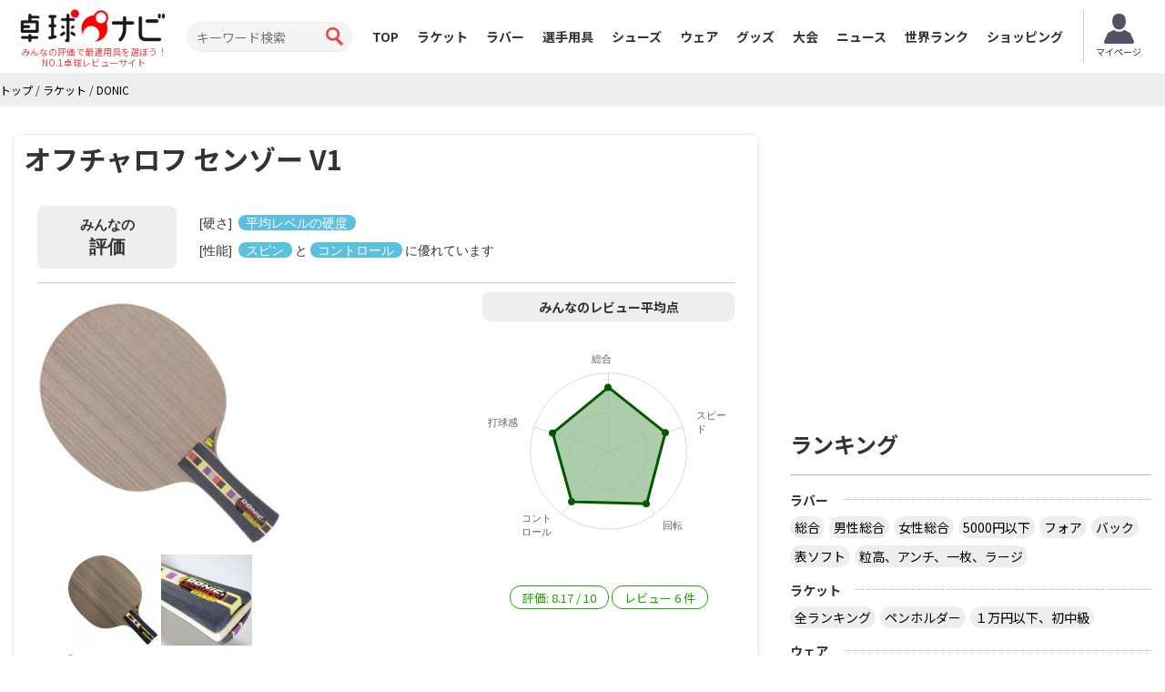

--- FILE ---
content_type: text/html; charset=UTF-8
request_url: https://takkyu-navi.jp/racket/detail/129
body_size: 93544
content:
<!DOCTYPE html>
<html lang='ja'>
<head>
<meta charset="utf-8">
<meta http-equiv="X-UA-Compatible" content="IE=edge">
<meta name="viewport" content="width=device-width, initial-scale=1">
<title>DONIC オフチャロフ センゾー V1のレビュー評価・口コミ評判 - 卓球ナビ</title>
<meta name="description" content="オフチャロフ センゾー V1のレビューと口コミ6件を紹介しています。実際に使っているプレイヤーが弾みや重さ、打球感などなど気になる項目別に徹底評価しています。">
<meta name="keywords" content="オフチャロフ センゾー V1,ラケット,卓球,口コミ,レビュー">
<meta property="og:title" content="DONIC オフチャロフ センゾー V1のレビュー評価・口コミ評判">
<meta property="og:type" content="product">
<meta property="og:url" content="https://takkyu-navi.jp/racket/detail/129">
<meta property="og:description" content="オフチャロフ センゾー V1のレビューと口コミ6件を紹介しています。実際に使っているプレイヤーが弾みや重さ、打球感などなど気になる項目別に徹底評価しています。">
<meta property="og:image" content="https://takkyu-navi.jp/images/racket/129_1_450.jpg"><meta content='width=device-width, initial-scale=1.0, maximum-scale=1.0, user-scalable=0' name='viewport' />
<link rel="canonical" href="https://takkyu-navi.jp/racket/detail/129"><!-- Bootstrap -->
<link href="https://takkyu-navi.jp/common/css/bootstrap.min.css" rel="stylesheet">
<link href="https://takkyu-navi.jp/common/css/font-awesome.min.css" rel="stylesheet">
<link href="https://takkyu-navi.jp/common/css/style.css?date=20250409" rel="stylesheet">
<link href="https://takkyu-navi.jp/common/css/class.css?date=20250409" rel="stylesheet">
<link href="https://takkyu-navi.jp/common/css/news.css?date=20250409" rel="stylesheet">
<link href="https://takkyu-navi.jp/common/css/ranking.css?date=20250409" rel="stylesheet">
<link href="https://takkyu-navi.jp/common/css/result.css?date=20250409" rel="stylesheet">
<link href="https://takkyu-navi.jp/common/css/matches.css?date=20250409" rel="stylesheet">
<link href="https://takkyu-navi.jp/common/css/tleague.css?date=20250409" rel="stylesheet">
<!-- jQuery (BooStに必要) -->
<script src='https://www.google.com/recaptcha/api.js'></script>
<script src="https://takkyu-navi.jp/common/js/jquery.1.11.1.min.js"></script>
<script type="text/javascript" src="https://takkyu-navi.jp/js/highchart/highchart.js"></script>
<script type="text/javascript" src="https://takkyu-navi.jp/js/highchart/highcharts-more.js"></script>
<link rel="stylesheet" href="https://takkyu-navi.jp/css/custom.css?date=20250409" type="text/css" />

<link rel="alternate" href="https://tabletennis-reference.com/racket/detail/129" hreflang="en"/>
<link rel="alternate" href="https://takkyu-navi.jp/racket/detail/129" hreflang="ja"/>
<link rel="alternate" href="https://vn.tabletennis-reference.com/racket/detail/129" hreflang="vi"/>
<link rel="alternate" href="https://kr.tabletennis-reference.com/racket/detail/129" hreflang="ko"/>

<!-- HTML5 shim and Respond.js for IE8 support of HTML5 elements and media queries -->
<!-- WARNING: Respond.js doesn't work if you view the page via file:// -->
<!--[if lt IE 9]>
		<script src="https://oss.maxcdn.com/html5shiv/3.7.2/html5shiv.min.js"></script>
		<script src="https://oss.maxcdn.com/respond/1.4.2/respond.min.js"></script>
	<![endif]-->

<!-- Global site tag (gtag.js) - Google Analytics -->
<script async src="https://www.googletagmanager.com/gtag/js?id=UA-119133954-1"></script>
<script>
window.dataLayer = window.dataLayer || [];
function gtag(){dataLayer.push(arguments);}
gtag('js', new Date());

gtag('config', 'UA-119133954-1');
</script>
<script type="text/javascript">
    (function(c,l,a,r,i,t,y){
        c[a]=c[a]||function(){(c[a].q=c[a].q||[]).push(arguments)};
        t=l.createElement(r);t.async=1;t.src="https://www.clarity.ms/tag/"+i;
        y=l.getElementsByTagName(r)[0];y.parentNode.insertBefore(t,y);
    })(window, document, "clarity", "script", "7iyr1zsklw");
</script>
</head>
<body>
<header id="header">
        <div class="boxC flxBox_pc">
            <h1>
                                    <a href="https://takkyu-navi.jp/"><img src="https://takkyu-navi.jp/common/img/logo.png" alt="卓球ナビ" /></a>
                    <em>みんなの評価で最適用具を選ぼう！<br>NO.1卓球レビューサイト</em>
                            </h1>
            <div class="hdTxt noMbl">
                <ul>
                    <li class="colRev">
                        <div><span>ただいまのレビュー数</span></div>
                    </li>
                                                        </ul>
            </div>

            <div class="search">
                <form id="searchForm" action="https://takkyu-navi.jp/top/search" method="post">
                    <input type="search" name="search" id="search" placeholder="キーワード検索" value="">
                    <input type="submit" value="">
                </form>
            </div>

            <nav id="mainNav">
                <div class="boxC clearfix">
                    <ul class="row clearfix">
                        <li ><a href="https://takkyu-navi.jp/">TOP</a></li>
                        <li  class="active"><a href="https://takkyu-navi.jp/racket">ラケット</a></li>
                        <li ><a href="https://takkyu-navi.jp/rubber">ラバー</a></li>
                        <li ><a href="https://takkyu-navi.jp/player">選手用具</a></li>
                        <li ><a href="https://takkyu-navi.jp/shoes">シューズ</a></li>
                        <li ><a href="https://takkyu-navi.jp/wear">ウェア</a></li>
                        <li ><a href="https://takkyu-navi.jp/product">グッズ</a></li>
                        <li ><a href="https://takkyu-navi.jp/matches">大会</a></li>
                        <li ><a href="https://takkyu-navi.jp/news">ニュース</a></li>
                        <li ><a href="https://takkyu-navi.jp/player/ranking">世界ランク</a></li>
                        <li><a href="https://ec.takkyu-navi.jp">ショッピング</a></li>
                        <li class="noPc >">
                            <a href="https://takkyu-navi.jp/auth/login/">ログイン</a>
                        </li>
                        <li class="noPc >">
                            <a href="https://takkyu-navi.jp/auth/register/">会員登録</a>
                        </li>
                        <li class="search noPc">
                            <form id="searchForm2" action="https://takkyu-navi.jp/top/search" method="post">
                                <input type="search" name="search" id="search" placeholder="キーワード検索">
                                <input type="submit" value="">
                            </form>
                        </li>
                    </ul>
                </div>
                <!--/.boxC clearfix-->
            </nav>
                            <a style="position: unset; flex-shrink: 0;" href="https://takkyu-navi.jp/mypage" class="btn-mypage"><img
                        src="https://takkyu-navi.jp/common/img/icon_myapge.png" alt="マイページ" />
                    <p>マイページ</p>
                </a>
            <!--              <div class="user-button">
                <a href="https://takkyu-navi.jp/auth/login/" class="btn-nav-login">
                    <span>ログイン</span>
                </a>
                <a href="https://takkyu-navi.jp/auth/register/" class="btn-nav-register">
                    <span>会員登録</span>
                </a>-->
             </div>
            
        </div>
        <!--/.boxC clearfix-->

        <a href="https://takkyu-navi.jp/" id="mainNavBtn"><i class="fa fa-list-ul"></i><span style="color:
  #000000;">MENU</span></a>

    </header>
	<section id="content"   >

<script type="application/ld+json">
{
    "@context": "https://schema.org",
    "@type": "BreadcrumbList",
    "itemListElement": [
    	    {
        "@type": "ListItem",
        "position": 1,
        "name": "トップ"
        ,
        "item": "https://takkyu-navi.jp/"
            },    	    {
        "@type": "ListItem",
        "position": 2,
        "name": "ラケット"
        ,
        "item": "https://takkyu-navi.jp/racket"
            },    	    {
        "@type": "ListItem",
        "position": 3,
        "name": "DONIC"
        ,
        "item": "https://takkyu-navi.jp/racket/search/10"
            }        ]
}
</script>

<div id="pankz"><ul class="boxC"><span><a href="https://takkyu-navi.jp/"><span>トップ</span></a><span class="divider">&nbsp;/&nbsp;</span></span><span><a href="https://takkyu-navi.jp/racket"><span>ラケット</span></a><span class="divider">&nbsp;/&nbsp;</span></span><span class="active"><a href="https://takkyu-navi.jp/racket/search/10"><span>DONIC</span></a></span></ul>
</div>


<script type="application/ld+json">
    {"@context":"https://schema.org/","@type":"Product","name":"オフチャロフ センゾー V1","sku":"129-racket","image":["https://takkyu-navi.jp/images/racket/129_1_450.jpg","https://takkyu-navi.jp/images/racket/129_2_450.jpg","https://takkyu-navi.jp/images/racket/129_3_450.jpg"],"aggregateRating":{"@type":"AggregateRating","ratingValue":"8.17","reviewCount":"6","bestRating":10},"description":"外側に固いクルミ（ウォールナッツ）材を用いた7枚合板は、VOC（揮発性有機化合物）の禁止により、新たな挑戦をしなくてはならなくなったプレーヤーの方々の要望に答えるために開発されました。このラケットは、高速のスマッシュやトップスピンのために設計されています。中心部の合板は、中程度の硬さと、中程度の柔らかさの板との絶妙に調整された組み合わせとなっています。","offers":{"@type":"Offer","price":"7.500","priceCurrency":"JPY","url":"https://takkyu-navi.jp/racket/detail/129","availability":"http://schema.org/InStock","priceValidUntil":"2031-01-20"},"brand":{"@type":"Brand","name":"DONIC"},"review":[{"@type":"Review","description":"実は優等生。","reviewRating":{"@type":"Rating","ratingValue":"9","bestRating":10},"author":{"@type":"Person","name":"セルゲイ"}},{"@type":"Review","description":"扱いやすさ100点","reviewRating":{"@type":"Rating","ratingValue":"9","bestRating":10},"author":{"@type":"Person","name":"happy"}},{"@type":"Review","description":"まじでおすすめ。","reviewRating":{"@type":"Rating","ratingValue":"10","bestRating":10},"author":{"@type":"Person","name":"DONIC大好き人間"}},{"@type":"Review","description":"重かった。。。","reviewRating":{"@type":"Rating","ratingValue":"7","bestRating":10},"author":{"@type":"Person","name":"ラザニア"}},{"@type":"Review","description":"使いやすい7枚","reviewRating":{"@type":"Rating","ratingValue":"7","bestRating":10},"author":{"@type":"Person","name":"ユッチ@カット"}},{"@type":"Review","description":"","reviewRating":{"@type":"Rating","ratingValue":"7","bestRating":10},"author":{"@type":"Person","name":"ピンク太郎"}}]}</script>

<div class="container">
    <div class="row">
      <div class="colL col-md-8">
        <div id="dtlMainBlk" class="blocks">
          <h1 class="slantRed h1-size">オフチャロフ センゾー V1 </h1>
          <div class="inner">

          					          	<div class="top-hardness MB10">
          		<table>
          			<tr>
          				<td class="top-lbl">みんなの<span>評価</span></td>
          				<td class="top-content">
          					[硬さ] <span class="label label-info">平均レベルの硬度</span><br>[性能] <span class="label label-info">スピン</span>と<span class="label label-info">コントロール</span>に優れています          				</td>
          			</tr>
          		</table>
          	</div>
          	
          	
            <div class="imgBox clearfix">
              <div class="floatL">



    <a href="#myModal_1" role="button" data-toggle="modal" data-target="#myModal_1">
    	<img src="https://takkyu-navi.jp/images/racket/129_1_450.jpg" alt="オフチャロフ センゾー V1" width="268">
    </a><br>

        <a href="#myModal_2" role="button" data-toggle="modal" data-target="#myModal_2">
    	<img src="https://takkyu-navi.jp/images/racket/129_2_100.jpg" alt="オフチャロフ センゾー V1" width="100">
    </a>
    
        <a href="#myModal_3" role="button" data-toggle="modal" data-target="#myModal_3">
    	<img src="https://takkyu-navi.jp/images/racket/129_3_100.jpg" alt="オフチャロフ センゾー V1" width="100">
    </a>
    

<div class="modal fade" id="myModal_1" tabindex="-1" role="dialog" aria-labelledby="myModalLabel" aria-hidden="true">
  <div class="modal-dialog">
    <div class="modal-content">
      <div class="modal-header">
    <button type="button" class="close" data-dismiss="modal" aria-hidden="true">×</button>
    <h3 id="myModalLabel">オフチャロフ センゾー V1</h3>
  </div>
  <div class="modal-body">
    <img src="https://takkyu-navi.jp/images/racket/129_1_450.jpg" alt="オフチャロフ センゾー V1" class="img-responsive">
  </div>
  <div class="modal-footer">
    <button class="btn btn-primary" data-dismiss="modal" aria-hidden="true">閉じる</button>
  </div>
</div>
    </div>
  </div>


<div class="modal fade" id="myModal_2" tabindex="-1" role="dialog" aria-labelledby="myModalLabel" aria-hidden="true">
  <div class="modal-dialog">
    <div class="modal-content">
      <div class="modal-header">
    <button type="button" class="close" data-dismiss="modal" aria-hidden="true">×</button>
    <h3 id="myModalLabel">オフチャロフ センゾー V1</h3>
  </div>
  <div class="modal-body">
    <img src="https://takkyu-navi.jp/images/racket/129_2_450.jpg" alt="オフチャロフ センゾー V1" class="img-responsive">
  </div>
  <div class="modal-footer">
    <button class="btn btn-primary" data-dismiss="modal" aria-hidden="true">閉じる</button>
  </div>
</div>
	</div>
  </div>


<div class="modal fade" id="myModal_3" tabindex="-1" role="dialog" aria-labelledby="myModalLabel" aria-hidden="true">
  <div class="modal-dialog">
    <div class="modal-content">
      <div class="modal-header">
    <button type="button" class="close" data-dismiss="modal" aria-hidden="true">×</button>
    <h3 id="myModalLabel">オフチャロフ センゾー V1</h3>
  </div>
  <div class="modal-body">
    <img src="https://takkyu-navi.jp/images/racket/129_3_450.jpg" alt="オフチャロフ センゾー V1" class="img-responsive">
  </div>
  <div class="modal-footer">
    <button class="btn btn-primary" data-dismiss="modal" aria-hidden="true">閉じる</button>
  </div>
</div>
    </div>
  </div>
<p><span>(写真をクリックすると拡大します)</span></p>
              </div>
              <!--/.floatL-->
              <div class="floatR">


		<p>みんなのレビュー平均点</p>

<div id="average_chart" style="min-width: 277px; max-width: 100%; height: 270px; margin: 0 auto 10px;"></div>
<script>
	$(function () {

	    $('#average_chart').highcharts({
	        chart: {
	            polar: true,
	            type: 'line'
	        },
	        title: {
	            style: {
					display: 'none'
				}
	        },
	        pane: {
	            size: '70%'
	        },
	        xAxis: {
	            categories: ['総合', 'スピード', '回転', 'コントロール', '打球感'],
	            tickmarkPlacement: 'on',
	            lineWidth: 0,
	            labels:{
	            	useHTML:true,
					step: 1
	            }
	        },
	        yAxis: {
	            gridLineInterpolation: 'circle',
	            lineWidth: 0,
	            min: 1,
	            max: 10,
	            endOnTick:false,
				tickInterval:5,
				labels:{
					enabled: false
				}
	        },
	        legend: {
	            enabled: false
	        },
	        series: [{
	        	type: "area",
	        	name: '平均点',
	            data: [8.17, 7.67, 8.33, 8, 7.5],
	            pointPlacement: 'on',
	            lineWidth: 3,
	            color: '#005900',
            	fillColor: 'rgba(144 , 187 , 142 , 0.75)',
            	fillOpacity: 0.75
	        }],
	        credits: {
				enabled: false
			}
	    });
	});
</script>

                <div class="pointBox">
                  <li><span>評価: <span>8.17</span> / <span>10</span></span></li>
                  <li><span>レビュー <span>6</span> 件</span></li>
                </div>
              </div>
              <!--/.floatR-->




			  <!-- pointBoxWrap -->
						<div class="pointBoxWrap">
				<ul class="pointBox">
					<li class="block-sm">
					<span>スピード：7.67</span>
					</li>
					<li class="block-sm">
					<span>スピン：8.33</span>
					</li>
					<li class="block-sm">
					<span>コントロール：8</span>
					</li>
				</ul>
			</div>
						<!-- pointBoxWrap -->



            </div>
            <!--/.imgBox clearfix-->

            <dl class="desc">
              <dt></dt>

<dd>
<p>外側に固いクルミ（ウォールナッツ）材を用いた7枚合板は、VOC（揮発性有機化合物）の禁止により、新たな挑戦をしなくてはならなくなったプレーヤーの方々の要望に答えるために開発されました。このラケットは、高速のスマッシュやトップスピンのために設計されています。中心部の合板は、中程度の硬さと、中程度の柔らかさの板との絶妙に調整された組み合わせとなっています。</p></dd>


            </dl>
<ul class="sizeBox">
		<li><span>FL</span></li>
		<li><span>ST</span></li>
		<li><span>AN</span></li>
		<li><span>中国式</span></li>
</ul>



			<!--adviser_review-->

			<div id="takkyu-ec-price">
                            </div>

	<!-- Rakuten Widget FROM HERE --><script type="text/javascript">rakuten_affiliateId="0ea62065.34400275.0ea62066.204f04c0";rakuten_items="ctsmatch";rakuten_genreId="0";rakuten_recommend="off";rakuten_design="slide";rakuten_size="468x160";rakuten_target="_blank";rakuten_border="on";rakuten_auto_mode="on";rakuten_adNetworkId="a8Net";rakuten_adNetworkUrl="http%3A%2F%2Frpx.a8.net%2Fsvt%2Fejp%3Fa8mat%3D2C0D25%2B9OALO2%2B2HOM%2BBS629%26rakuten%3Dy%26a8ejpredirect%3D";rakuten_pointbackId="a14110485551_2C0D25_9OALO2_2HOM_BS629";rakuten_mediaId="20011814";</script><script type="text/javascript" src="//xml.affiliate.rakuten.co.jp/widget/js/rakuten_widget.js"></script><!-- Rakuten Widget TO HERE -->
	<img border="0" width="1" height="1" src="https://www18.a8.net/0.gif?a8mat=2C0D25+9OALO2+2HOM+BS629" alt="Rakuten">

			
            <div class="dataBox2">
              <h3 class="slantGray" colspan="2">スペック</h3>
			  <span content="129-racket"></span>
			  
			  				  												<div class="clearfix ">
						<dl class="floatL">
											<dt>価格</dt>
						<dd>
							<span content="7.500">
								7,500							</span>
							<span> 円</span>（税込8,250円）
						</dd>
						</dl>
														

															<dl class="floatR">
											<dt>メーカー</dt>
						<dd><a href="https://takkyu-navi.jp/racket/search/10"><span>DONIC</span></a></dd>
						</dl>
															</div>
									

														<div class="clearfix">
						<dl class="floatL">
											<dt>商品コード</dt>
						<dd>BL043</dd>
						</dl>
														

															<dl class="floatR">
											<dt>スピード</dt>
						<dd>10</dd>
						</dl>
															</div>
									

														<div class="clearfix ">
						<dl class="floatL">
											<dt>コントロール</dt>
						<dd>6+</dd>
						</dl>
														

															<dl class="floatR">
											<dt>打球感</dt>
						<dd>ミドル+</dd>
						</dl>
															</div>
									

				

														<div class="clearfix ">
						<dl class="floatL">
											<dt>重量</dt>
						<dd>
							85g						</dd>
						</dl>
														

															<dl class="floatR">
											<dt>合板</dt>
						<dd>
						    7枚合板
						    						         (７枚合板) 						    						</dd>
						</dl>
															</div>
									

				

				

            </div>
			<div class="dataBox4" id="ec-product-list">
                            </div>
            <!--/.dataBox-->
          </div>
          <!--/.inner-->
        </div>
        <!--/.blocks#dtlMainBlk-->



					<div id="tPlyrGdsBlk" class="blocks">
				<h2 class="redTtl1"><span>オフチャロフ センゾー V1の使用選手</span></h2>
				<div class="row itemCountBox">
																						<div class="row-height">
													<div class="item col-sm-3 col-xs-12 col-height">
								<a class="inner" href="https://takkyu-navi.jp/player/detail/93">
									<em class="slantGray">
										李平									</em>
									<div class="clearfix">
	                                    <img alt="李平" src="https://takkyu-navi.jp/images/player/93_1_100.jpg">
										<p>２００９年世界選手権ミックスダブルス...</p>
									</div>
								</a>
							</div>
																														<div class="item col-sm-3 col-xs-12 col-height">
								<a class="inner" href="https://takkyu-navi.jp/player/detail/1315">
									<em class="slantGray">
										SREBRNJAK Dorina									</em>
									<div class="clearfix">
	                                    <img alt="SREBRNJAK Dorina" src="https://takkyu-navi.jp/images/player/1315_1_100.jpg">
										<p></p>
									</div>
								</a>
							</div>
																														<div class="item col-sm-3 col-xs-12 col-height">
								<a class="inner" href="https://takkyu-navi.jp/player/detail/381">
									<em class="slantGray">
										シャキリン・イブラヒム									</em>
									<div class="clearfix">
	                                    <img alt="シャキリン・イブラヒム" src="https://takkyu-navi.jp/images/player/381_1_100.jpg">
										<p>マレーシア№１選手である。ドニックの用...</p>
									</div>
								</a>
							</div>
												</div>
																						<a class="btnMore2" href="#"><span>もっと見る</span></a>
				</div>
			</div>
				<!--/.blocks listBlk2#playerBlk-->




	<div class="clearfix PB25 bnBlock">
			<script type="text/javascript">
		var microadCompass = microadCompass || {};
		microadCompass.queue = microadCompass.queue || [];
		</script>
		<script type="text/javascript" charset="UTF-8" src="//j.microad.net/js/compass.js" onload="new microadCompass.AdInitializer().initialize();" async></script>
		<div style="display:inline-block;">
			<div id="c1073d09520233ec5d2eb8439d8a78ee">
			<script type="text/javascript">
			microadCompass.queue.push({
			"spot": "c1073d09520233ec5d2eb8439d8a78ee",
			"url": "${COMPASS_EXT_URL}",
			"referrer": "${COMPASS_EXT_REF}"
			});
			</script>
			</div>
		</div>
		
		<script async src="//pagead2.googlesyndication.com/pagead/js/adsbygoogle.js"></script>
		<!-- 卓球NAVI レクタングル（画像とテキスト） -->
		<ins class="adsbygoogle"
		     style="display:inline-block;width:336px;height:280px"
		     data-ad-client="ca-pub-1910977984268699"
		     data-ad-slot="5974421746"></ins>
		<script>
		(adsbygoogle = window.adsbygoogle || []).push({});
		</script>
	</div>

        <!--/.blocks listBlk2#lwPrcBlk-->









		


  <!--        -->

		<div id="usrRevBlk" class="blocks listBlk2">
          <h2 class="redTtl2" id="usrRev">ユーザーレビュー</h2>
		            <div class="cntrbtBox"> <a class="btnRedRds" href="https://takkyu-navi.jp/racket/review_write/129"> <em>レビューを投稿する</em> </a> </div>
		  		            <div class="btnReview">
              <a class="btn btn-sm btn-info disabled" href="https://takkyu-navi.jp/racket/detail/129/all#usrRev">総合</a>
              <a class="btn btn-sm btn-info " href="https://takkyu-navi.jp/racket/detail/129/month#usrRev">月間</a>
          </div>
		  
<ul>
<li id="review_2602" class="best_review">
              <dl>
                <dt class="usrBox clearfix">
											<a href="https://takkyu-navi.jp/user/detail/1000000173">
							                            <img alt="セルゲイ" class="photo" src="https://takkyu-navi.jp/common/img/dummy_usr_rev.png" width="46" />
                            						</a>
					
                  <p>
                                    <em class="bestReview"></em>
                  					<em>
													  <a href="https://takkyu-navi.jp/user/detail/1000000173">セルゲイ</a>
											</em>
																<label class="label label-warning rank-name">市町村チャンピオン</label>
										<span>実は優等生。</span>
										</p>
                </dt>
                <dd class="usrEvl clearfix">
                  <div class="floatL">
                    <div class="inFlt">
                      <div class="comnt"> <span><img src="https://takkyu-navi.jp/common/img/fukidasi_t_ylw.png" alt="選手レビュー" width="13" height="9" /></span> <p>七枚というとアグレッシブなイメージが付きまといますが、このラケットは扱いやすさが目立ちます。<br />
現行のクリッパーウッドなんかと比べると、威力は見劣りすると思いますが・・・<br />
とにかく操作性が高い。ＳＫ７で無理だと感じた七枚を見直すきっかけになったラケットです。</p>

<p>ぎっしり詰まった感じの打球感で、ブロック、カウンターがやりやすいです。それでいて全体的にはカッチカチでもないので、自分から打つ時にもそこまで神経質にならずに済みました。フォアには硬めのスピンテンションを貼れると思います。<br />
バックはややソフトなラバーがおすすめです。というのも、さすがに重くなり過ぎます(笑)</p>

<p>なぜか五枚合板のコルベルよりもサーブ、台上で回転をかけやすく、戸惑いました・・・ラバーは同じなんですけどね・・・<br />
攻撃型としてダブルスに取り組むようになってからは、このラケットの台上のやりやすさに助けられ、格上のペア相手にも勝利を収めることが出来ました。チキータも問題なく出来ます。</p>                                              </div>
                      <small class="date">2017/03/07</small> </div>
                    <!--/.inner-->
                  </div>
                  <!--/.floatL-->
                  <div class="floatR">
                    <table>
	<tr>
		<th>総合</th>
		<td>
			<div class="progress">
			  <div class="progress-bar progress-bar-success" role="progressbar" aria-valuenow="60" aria-valuemin="0" aria-valuemax="100" style="width: 90%;">
				<span>9</span>/<span>10</span>
			  </div>
			</div>
		</td>
	</tr>
	<tr>
		<th>スピード</th>
		<td>
			<div class="progress">
			  <div class="progress-bar progress-bar-success" role="progressbar" aria-valuenow="60" aria-valuemin="0" aria-valuemax="100" style="width: 70%;">
				7			  </div>
			</div>
		</td>
	</tr>
	<tr>
		<th>スピン</th>
		<td>
			<div class="progress">
			  <div class="progress-bar progress-bar-success" role="progressbar" aria-valuenow="60" aria-valuemin="0" aria-valuemax="100" style="width: 80%;">
				8			  </div>
			</div>
		</td>
	</tr>
	<tr>
		<th>コントロール</th>
		<td>
			<div class="progress">
			  <div class="progress-bar progress-bar-success" role="progressbar" aria-valuenow="60" aria-valuemin="0" aria-valuemax="100" style="width: 70%;">
				7			  </div>
			</div>
		</td>
	</tr>
	<tr>
		<th>打球感</th>
		<td>
			<div class="progress">
			  <div class="progress-bar progress-bar-success" role="progressbar" aria-valuenow="60" aria-valuemin="0" aria-valuemax="100" style="width: 90%;">
				9			  </div>
			</div>
		</td>
	</tr>

													<tr>
								<th>硬度</th>
								<td>
									柔らかめ（セミソフト）								</td>
							</tr>
						                    </table>
                  </div>
                  <!--/.floatR-->
                </dd>
              </dl>
              <div class="recomRub">
	<p> <span>使用、推奨ラバー（表面）</span> <a href="https://takkyu-navi.jp/rubber/detail/24">キョウヒョウ NEO 3</a> </p>


	<p> <span>使用、推奨ラバー（裏面）</span> <a href="https://takkyu-navi.jp/rubber/detail/179">アクーダ S2</a> </p>
              </div>
                <div class="vote">
                    <span class="vote-buttons ">
                        このレビューは参考になりましたか？
                        <span id="2602_1000000173_up" class="voteMe btn btn-info btn-xs">いいね！</span>
                    </span>
                    <span class="vote-wating hidden">
                        <i class="fa fa-refresh fa-spin"></i>
                    </span>
                    <span class="box-success text-success hidden">
                        <i class="fa fa-check"></i>
                        フィードバックありがとうございました。
                    </span>
                    <span class="box-fault text-danger hidden">
                        <i class="fa fa-exclamation"></i>
                        申し訳ありませんが、お客様の投票の記録に失敗しました。もう一度試してください。
                    </span>
                    <div class="vote-point btn-group pull-right">
                        <label class="btn btn-default btn-xs">
                            <i class="fa fa-thumbs-up"></i>
                            <span class="point-up">9</span>
                        </label>
                    </div>
                </div>
            </li>


<li id="review_6010" >
              <dl>
                <dt class="usrBox clearfix">
											<a href="https://takkyu-navi.jp/user/detail/1000001058">
							                            <img alt="happy" src="https://takkyu-navi.jp/images/user/1000001058_1_100.png" width="46" />
                            						</a>
					
                  <p>
                  					<em>
													  <a href="https://takkyu-navi.jp/user/detail/1000001058">happy</a>
											</em>
					（卓球歴：１１～２０年）											<label class="label label-warning rank-name">都道府県大会 ランカー</label>
										<span>扱いやすさ100点</span>
										</p>
                </dt>
                <dd class="usrEvl clearfix">
                  <div class="floatL">
                    <div class="inFlt">
                      <div class="comnt"> <span><img src="https://takkyu-navi.jp/common/img/fukidasi_t_ylw.png" alt="選手レビュー" width="13" height="9" /></span> <p>私はFLの93gを購入しました<br />
このラケットは表面材がウォルナットで作られており硬いかもと思えますがそんなことはありません<br />
柔らかめでコントロールがしやすく弧線も出しやすいのでミートもドライブも行えます<br />
そしてなんといっても私が気に入った所はグリップです<br />
このラケットはグリップに横幅がありかなり握りやすいです<br />
FLなのにストレートに近い不思議なグリップですが手が大きい人や太いグリップが好きな人には最高のグリップです<br />
また打球感がとてもよく爽快感がありますが少し重めなので気をつけたい所です<br />
またこのラケットは粒高や表など異質にも相性がよく攻撃多めのカットマンや安定重視の前陣異質の方にもオススメです<br />
悪いところは1つあります私の当て方が悪いのか他のラケットに比べて球が軽くなってしまう傾向にありますしかしこのラケット相手に触らせないスピードが出せたりや連打で崩したりと改善方法が沢山あるので余り気になりません<br />
総括するとどの技術も7点から8点で行えるオールラウンドにこなせるコスパのよいラケットです</p>                                              </div>
                      <small class="date">2019/07/10</small> </div>
                    <!--/.inner-->
                  </div>
                  <!--/.floatL-->
                  <div class="floatR">
                    <table>
	<tr>
		<th>総合</th>
		<td>
			<div class="progress">
			  <div class="progress-bar progress-bar-success" role="progressbar" aria-valuenow="60" aria-valuemin="0" aria-valuemax="100" style="width: 90%;">
				<span>9</span>/<span>10</span>
			  </div>
			</div>
		</td>
	</tr>
	<tr>
		<th>スピード</th>
		<td>
			<div class="progress">
			  <div class="progress-bar progress-bar-success" role="progressbar" aria-valuenow="60" aria-valuemin="0" aria-valuemax="100" style="width: 70%;">
				7			  </div>
			</div>
		</td>
	</tr>
	<tr>
		<th>スピン</th>
		<td>
			<div class="progress">
			  <div class="progress-bar progress-bar-success" role="progressbar" aria-valuenow="60" aria-valuemin="0" aria-valuemax="100" style="width: 80%;">
				8			  </div>
			</div>
		</td>
	</tr>
	<tr>
		<th>コントロール</th>
		<td>
			<div class="progress">
			  <div class="progress-bar progress-bar-success" role="progressbar" aria-valuenow="60" aria-valuemin="0" aria-valuemax="100" style="width: 100%;">
				10			  </div>
			</div>
		</td>
	</tr>
	<tr>
		<th>打球感</th>
		<td>
			<div class="progress">
			  <div class="progress-bar progress-bar-success" role="progressbar" aria-valuenow="60" aria-valuemin="0" aria-valuemax="100" style="width: 100%;">
				10			  </div>
			</div>
		</td>
	</tr>

													<tr>
								<th>硬度</th>
								<td>
									柔らかめ（セミソフト）								</td>
							</tr>
						                    </table>
                  </div>
                  <!--/.floatR-->
                </dd>
              </dl>
              <div class="recomRub">
	<p> <span>使用、推奨ラバー（表面）</span> <a href="https://takkyu-navi.jp/rubber/detail/273">ターゲットプロGT-X51</a> </p>


	<p> <span>使用、推奨ラバー（裏面）</span> <a href="https://takkyu-navi.jp/rubber/detail/103">フェイント ロングⅡ</a> </p>
              </div>
                <div class="vote">
                    <span class="vote-buttons ">
                        このレビューは参考になりましたか？
                        <span id="6010_1000001058_up" class="voteMe btn btn-info btn-xs">いいね！</span>
                    </span>
                    <span class="vote-wating hidden">
                        <i class="fa fa-refresh fa-spin"></i>
                    </span>
                    <span class="box-success text-success hidden">
                        <i class="fa fa-check"></i>
                        フィードバックありがとうございました。
                    </span>
                    <span class="box-fault text-danger hidden">
                        <i class="fa fa-exclamation"></i>
                        申し訳ありませんが、お客様の投票の記録に失敗しました。もう一度試してください。
                    </span>
                    <div class="vote-point btn-group pull-right">
                        <label class="btn btn-default btn-xs">
                            <i class="fa fa-thumbs-up"></i>
                            <span class="point-up">8</span>
                        </label>
                    </div>
                </div>
            </li>


<li id="review_5426" >
              <dl>
                <dt class="usrBox clearfix">
										    <img alt="ユーザーレビュー" src="https://takkyu-navi.jp/common/img/dummy_usr_rev.png" width="46">
					
                  <p>
                  					<em>
													  DONIC大好き人間											</em>
					（卓球歴：２～３年）										<span>まじでおすすめ。</span>
										</p>
                </dt>
                <dd class="usrEvl clearfix">
                  <div class="floatL">
                    <div class="inFlt">
                      <div class="comnt"> <span><img src="https://takkyu-navi.jp/common/img/fukidasi_t_ylw.png" alt="選手レビュー" width="13" height="9" /></span> <p>とにかく重い。ラバー次第では思うように振れないかも。<br />
ドライブがよくかかる。アクーダとの相性は抜群。<br />
スマッシュも質が非常によく、相手を翻弄できる。<br />
重心がラバー側にあるので、ボールは飛びまくり。台から離れたプレーにはうってつけ。<br />
前陣速攻も力加減を知っていれば強烈。</p>

<p>備考・台上プレーと離れたプレーの両方を求める人におすすめ。</p>                                              </div>
                      <small class="date">2019/02/11</small> </div>
                    <!--/.inner-->
                  </div>
                  <!--/.floatL-->
                  <div class="floatR">
                    <table>
	<tr>
		<th>総合</th>
		<td>
			<div class="progress">
			  <div class="progress-bar progress-bar-success" role="progressbar" aria-valuenow="60" aria-valuemin="0" aria-valuemax="100" style="width: 100%;">
				<span>10</span>/<span>10</span>
			  </div>
			</div>
		</td>
	</tr>
	<tr>
		<th>スピード</th>
		<td>
			<div class="progress">
			  <div class="progress-bar progress-bar-success" role="progressbar" aria-valuenow="60" aria-valuemin="0" aria-valuemax="100" style="width: 100%;">
				10			  </div>
			</div>
		</td>
	</tr>
	<tr>
		<th>スピン</th>
		<td>
			<div class="progress">
			  <div class="progress-bar progress-bar-success" role="progressbar" aria-valuenow="60" aria-valuemin="0" aria-valuemax="100" style="width: 100%;">
				10			  </div>
			</div>
		</td>
	</tr>
	<tr>
		<th>コントロール</th>
		<td>
			<div class="progress">
			  <div class="progress-bar progress-bar-success" role="progressbar" aria-valuenow="60" aria-valuemin="0" aria-valuemax="100" style="width: 100%;">
				10			  </div>
			</div>
		</td>
	</tr>
	<tr>
		<th>打球感</th>
		<td>
			<div class="progress">
			  <div class="progress-bar progress-bar-success" role="progressbar" aria-valuenow="60" aria-valuemin="0" aria-valuemax="100" style="width: 100%;">
				10			  </div>
			</div>
		</td>
	</tr>

													<tr>
								<th>硬度</th>
								<td>
									硬め（セミハード）								</td>
							</tr>
						                    </table>
                  </div>
                  <!--/.floatR-->
                </dd>
              </dl>
              <div class="recomRub">
	<p> <span>使用、推奨ラバー（表面）</span> <a href="https://takkyu-navi.jp/rubber/detail/177">アクーダ S1 ターボ</a> </p>


	<p> <span>使用、推奨ラバー（裏面）</span> <a href="https://takkyu-navi.jp/rubber/detail/128">V＞01 Limber</a> </p>
              </div>
                <div class="vote">
                    <span class="vote-buttons ">
                        このレビューは参考になりましたか？
                        <span id="5426_0_up" class="voteMe btn btn-info btn-xs">いいね！</span>
                    </span>
                    <span class="vote-wating hidden">
                        <i class="fa fa-refresh fa-spin"></i>
                    </span>
                    <span class="box-success text-success hidden">
                        <i class="fa fa-check"></i>
                        フィードバックありがとうございました。
                    </span>
                    <span class="box-fault text-danger hidden">
                        <i class="fa fa-exclamation"></i>
                        申し訳ありませんが、お客様の投票の記録に失敗しました。もう一度試してください。
                    </span>
                    <div class="vote-point btn-group pull-right">
                        <label class="btn btn-default btn-xs">
                            <i class="fa fa-thumbs-up"></i>
                            <span class="point-up">2</span>
                        </label>
                    </div>
                </div>
            </li>


<li id="review_2497" >
              <dl>
                <dt class="usrBox clearfix">
											<a href="https://takkyu-navi.jp/user/detail/1000000662">
							                            <img alt="ラザニア" src="https://takkyu-navi.jp/images/user/1000000662_1_100.png" width="46" />
                            						</a>
					
                  <p>
                  					<em>
													  <a href="https://takkyu-navi.jp/user/detail/1000000662">ラザニア</a>
											</em>
					（卓球歴：４～５年）											<label class="label label-warning rank-name">脱・初心者</label>
										<span>重かった。。。</span>
										</p>
                </dt>
                <dd class="usrEvl clearfix">
                  <div class="floatL">
                    <div class="inFlt">
                      <div class="comnt"> <span><img src="https://takkyu-navi.jp/common/img/fukidasi_t_ylw.png" alt="選手レビュー" width="13" height="9" /></span> <p>打球感は7枚の中では柔らかめ。<br />
7枚は硬いからなー、と思っている方もこれでデビューできます。<br />
バランスも取れていて、威力もでる。<br />
初心者が使うと肩を壊すかも。<br />
ラリーの時にしなってくれるので、思いっきり振っても大丈夫。<br />
サーブもしっかりかかってくれる。</p>                                              </div>
                      <small class="date">2017/02/07</small> </div>
                    <!--/.inner-->
                  </div>
                  <!--/.floatL-->
                  <div class="floatR">
                    <table>
	<tr>
		<th>総合</th>
		<td>
			<div class="progress">
			  <div class="progress-bar progress-bar-success" role="progressbar" aria-valuenow="60" aria-valuemin="0" aria-valuemax="100" style="width: 70%;">
				<span>7</span>/<span>10</span>
			  </div>
			</div>
		</td>
	</tr>
	<tr>
		<th>スピード</th>
		<td>
			<div class="progress">
			  <div class="progress-bar progress-bar-success" role="progressbar" aria-valuenow="60" aria-valuemin="0" aria-valuemax="100" style="width: 80%;">
				8			  </div>
			</div>
		</td>
	</tr>
	<tr>
		<th>スピン</th>
		<td>
			<div class="progress">
			  <div class="progress-bar progress-bar-success" role="progressbar" aria-valuenow="60" aria-valuemin="0" aria-valuemax="100" style="width: 90%;">
				9			  </div>
			</div>
		</td>
	</tr>
	<tr>
		<th>コントロール</th>
		<td>
			<div class="progress">
			  <div class="progress-bar progress-bar-success" role="progressbar" aria-valuenow="60" aria-valuemin="0" aria-valuemax="100" style="width: 60%;">
				6			  </div>
			</div>
		</td>
	</tr>
	<tr>
		<th>打球感</th>
		<td>
			<div class="progress">
			  <div class="progress-bar progress-bar-success" role="progressbar" aria-valuenow="60" aria-valuemin="0" aria-valuemax="100" style="width: 50%;">
				5			  </div>
			</div>
		</td>
	</tr>

													<tr>
								<th>硬度</th>
								<td>
									硬め（セミハード）								</td>
							</tr>
						                    </table>
                  </div>
                  <!--/.floatR-->
                </dd>
              </dl>
              <div class="recomRub">
	<p> <span>使用、推奨ラバー（表面）</span> <a href="https://takkyu-navi.jp/rubber/detail/28">ファスターク G-1</a> </p>


	<p> <span>使用、推奨ラバー（裏面）</span> <a href="https://takkyu-navi.jp/rubber/detail/28">ファスターク G-1</a> </p>
              </div>
                <div class="vote">
                    <span class="vote-buttons ">
                        このレビューは参考になりましたか？
                        <span id="2497_1000000662_up" class="voteMe btn btn-info btn-xs">いいね！</span>
                    </span>
                    <span class="vote-wating hidden">
                        <i class="fa fa-refresh fa-spin"></i>
                    </span>
                    <span class="box-success text-success hidden">
                        <i class="fa fa-check"></i>
                        フィードバックありがとうございました。
                    </span>
                    <span class="box-fault text-danger hidden">
                        <i class="fa fa-exclamation"></i>
                        申し訳ありませんが、お客様の投票の記録に失敗しました。もう一度試してください。
                    </span>
                    <div class="vote-point btn-group pull-right">
                        <label class="btn btn-default btn-xs">
                            <i class="fa fa-thumbs-up"></i>
                            <span class="point-up">6</span>
                        </label>
                    </div>
                </div>
            </li>


<li id="review_1559" >
              <dl>
                <dt class="usrBox clearfix">
											<a href="https://takkyu-navi.jp/user/detail/1000000371">
							                            <img alt="ユッチ@カット" src="https://takkyu-navi.jp/images/user/1000000371_1_100.jpeg" width="46" />
                            						</a>
					
                  <p>
                  					<em>
													  <a href="https://takkyu-navi.jp/user/detail/1000000371">ユッチ@カット</a>
											</em>
																<label class="label label-warning rank-name">市町村チャンピオン</label>
										<span>使いやすい7枚</span>
										</p>
                </dt>
                <dd class="usrEvl clearfix">
                  <div class="floatL">
                    <div class="inFlt">
                      <div class="comnt"> <span><img src="https://takkyu-navi.jp/common/img/fukidasi_t_ylw.png" alt="選手レビュー" width="13" height="9" /></span> <p>非常に使いやすい7枚です。ドニックのセンゾー設計はＶ1が重量のみを落としたものでＶ2がコントロールを良くして弾みをやや落としつつ重量も落としていてＶ3は威力を吸収するためのものだそうです。7枚なのに振り抜けるというこのラケット、7枚ユーザーにはぜひ試してみて欲しいですね！</p>                                              </div>
                      <small class="date">2016/06/03</small> </div>
                    <!--/.inner-->
                  </div>
                  <!--/.floatL-->
                  <div class="floatR">
                    <table>
	<tr>
		<th>総合</th>
		<td>
			<div class="progress">
			  <div class="progress-bar progress-bar-success" role="progressbar" aria-valuenow="60" aria-valuemin="0" aria-valuemax="100" style="width: 70%;">
				<span>7</span>/<span>10</span>
			  </div>
			</div>
		</td>
	</tr>
	<tr>
		<th>スピード</th>
		<td>
			<div class="progress">
			  <div class="progress-bar progress-bar-success" role="progressbar" aria-valuenow="60" aria-valuemin="0" aria-valuemax="100" style="width: 70%;">
				7			  </div>
			</div>
		</td>
	</tr>
	<tr>
		<th>スピン</th>
		<td>
			<div class="progress">
			  <div class="progress-bar progress-bar-success" role="progressbar" aria-valuenow="60" aria-valuemin="0" aria-valuemax="100" style="width: 70%;">
				7			  </div>
			</div>
		</td>
	</tr>
	<tr>
		<th>コントロール</th>
		<td>
			<div class="progress">
			  <div class="progress-bar progress-bar-success" role="progressbar" aria-valuenow="60" aria-valuemin="0" aria-valuemax="100" style="width: 70%;">
				7			  </div>
			</div>
		</td>
	</tr>
	<tr>
		<th>打球感</th>
		<td>
			<div class="progress">
			  <div class="progress-bar progress-bar-success" role="progressbar" aria-valuenow="60" aria-valuemin="0" aria-valuemax="100" style="width: 50%;">
				5			  </div>
			</div>
		</td>
	</tr>

													<tr>
								<th>硬度</th>
								<td>
									硬め（セミハード）								</td>
							</tr>
						                    </table>
                  </div>
                  <!--/.floatR-->
                </dd>
              </dl>
              <div class="recomRub">


              </div>
                <div class="vote">
                    <span class="vote-buttons ">
                        このレビューは参考になりましたか？
                        <span id="1559_1000000371_up" class="voteMe btn btn-info btn-xs">いいね！</span>
                    </span>
                    <span class="vote-wating hidden">
                        <i class="fa fa-refresh fa-spin"></i>
                    </span>
                    <span class="box-success text-success hidden">
                        <i class="fa fa-check"></i>
                        フィードバックありがとうございました。
                    </span>
                    <span class="box-fault text-danger hidden">
                        <i class="fa fa-exclamation"></i>
                        申し訳ありませんが、お客様の投票の記録に失敗しました。もう一度試してください。
                    </span>
                    <div class="vote-point btn-group pull-right">
                        <label class="btn btn-default btn-xs">
                            <i class="fa fa-thumbs-up"></i>
                            <span class="point-up">3</span>
                        </label>
                    </div>
                </div>
            </li>


<li id="review_72" >
              <dl>
                <dt class="usrBox clearfix">
										    <img alt="ユーザーレビュー" src="https://takkyu-navi.jp/common/img/dummy_usr_rev.png" width="46">
					
                  <p>
                  					<em>
													  ピンク太郎											</em>
					（卓球歴：６～１０年）										<span></span>
										</p>
                </dt>
                <dd class="usrEvl clearfix">
                  <div class="floatL">
                    <div class="inFlt">
                      <div class="comnt"> <span><img src="https://takkyu-navi.jp/common/img/fukidasi_t_ylw.png" alt="選手レビュー" width="13" height="9" /></span> <p>７枚合板が好きなので購入しました。</p>

<p>カタログを見る限り柔らかいイメージだったのですが、思ったよりブレードが固くて弾むので中陣でのドライブの打ち合いも全然できます。</p>

<p>もちろんブロックや台上などの小技もやりやすいので穴のないラケットです。</p>

<p>購入時の重量は89gです。前のラケットより3g軽いので振りやすいです。</p>                                              </div>
                      <small class="date">2013/07/31</small> </div>
                    <!--/.inner-->
                  </div>
                  <!--/.floatL-->
                  <div class="floatR">
                    <table>
	<tr>
		<th>総合</th>
		<td>
			<div class="progress">
			  <div class="progress-bar progress-bar-success" role="progressbar" aria-valuenow="60" aria-valuemin="0" aria-valuemax="100" style="width: 70%;">
				<span>7</span>/<span>10</span>
			  </div>
			</div>
		</td>
	</tr>
	<tr>
		<th>スピード</th>
		<td>
			<div class="progress">
			  <div class="progress-bar progress-bar-success" role="progressbar" aria-valuenow="60" aria-valuemin="0" aria-valuemax="100" style="width: 70%;">
				7			  </div>
			</div>
		</td>
	</tr>
	<tr>
		<th>スピン</th>
		<td>
			<div class="progress">
			  <div class="progress-bar progress-bar-success" role="progressbar" aria-valuenow="60" aria-valuemin="0" aria-valuemax="100" style="width: 80%;">
				8			  </div>
			</div>
		</td>
	</tr>
	<tr>
		<th>コントロール</th>
		<td>
			<div class="progress">
			  <div class="progress-bar progress-bar-success" role="progressbar" aria-valuenow="60" aria-valuemin="0" aria-valuemax="100" style="width: 80%;">
				8			  </div>
			</div>
		</td>
	</tr>
	<tr>
		<th>打球感</th>
		<td>
			<div class="progress">
			  <div class="progress-bar progress-bar-success" role="progressbar" aria-valuenow="60" aria-valuemin="0" aria-valuemax="100" style="width: 60%;">
				6			  </div>
			</div>
		</td>
	</tr>

						                    </table>
                  </div>
                  <!--/.floatR-->
                </dd>
              </dl>
              <div class="recomRub">
	<p> <span>使用、推奨ラバー（表面）</span> <a href="https://takkyu-navi.jp/rubber/detail/170">ブルーファイア JP 01</a> </p>


	<p> <span>使用、推奨ラバー（裏面）</span> <a href="https://takkyu-navi.jp/rubber/detail/168">コッパ X1 ターボ</a> </p>
              </div>
                <div class="vote">
                    <span class="vote-buttons ">
                        このレビューは参考になりましたか？
                        <span id="72_0_up" class="voteMe btn btn-info btn-xs">いいね！</span>
                    </span>
                    <span class="vote-wating hidden">
                        <i class="fa fa-refresh fa-spin"></i>
                    </span>
                    <span class="box-success text-success hidden">
                        <i class="fa fa-check"></i>
                        フィードバックありがとうございました。
                    </span>
                    <span class="box-fault text-danger hidden">
                        <i class="fa fa-exclamation"></i>
                        申し訳ありませんが、お客様の投票の記録に失敗しました。もう一度試してください。
                    </span>
                    <div class="vote-point btn-group pull-right">
                        <label class="btn btn-default btn-xs">
                            <i class="fa fa-thumbs-up"></i>
                            <span class="point-up">1</span>
                        </label>
                    </div>
                </div>
            </li>






</ul>


                  </div>
        <!--/.blocks listBlk2#usrRevBlk-->
                <a class="btnRedRds" href="https://takkyu-navi.jp/racket/review_write/129"> <em>レビューを投稿する</em> </a>
			<script type="text/javascript">
            $(document).ready(function(){
            	$(".show_original_review").click(function(){
            		var reviewWrap = $(this).parent().parent();
            		reviewWrap.find(".original_review").removeClass("hidden");
            		reviewWrap.find(".hide_original_review").removeClass("hidden");
            		$(this).addClass("hidden");
            	});
            	$(".hide_original_review").click(function(){
            		var reviewWrap = $(this).parent().parent();
            		reviewWrap.find(".original_review").addClass("hidden");
            		reviewWrap.find(".show_original_review").removeClass("hidden");
            		$(this).addClass("hidden");
            	});

            	// initialize status
            	var vote_buttons = $(".vote-buttons");
            	var box_success = $(".box-success");
            	if (vote_buttons.hasClass("hidden"))
            	{
            		vote_buttons.removeClass("hidden");
            	}
            	box_success.addClass("hidden");

            	// display status of vote base on cookie
            	var vote_review_racket = getCookie("vote_review_racket");
            	if (vote_review_racket != "")
            	{
            		vote_review_racket = decodeURIComponent(vote_review_racket);
	            	var review = $.parseJSON(vote_review_racket);
	            	for (var i = 0; i < review.length; i++) {
	            		var reviewWrap = $("#review_" + review[i].review_id);
	            		reviewWrap.find(".vote-buttons").addClass("hidden");
	            		reviewWrap.find(".box-success").removeClass("hidden");
	            	}
            	}

                $(".voteMe").click(function(){
                    var voteId = this.id;
                    var voteData = voteId.split('_');
                    var voteWrap = $(this).parent().parent();
                    $.ajax({
                        type: "post",
                        url: "https://takkyu-navi.jp/user/vote_cumulative_point",
                        cache: false,
                        data: "reviewId=" + voteData[0] + "&userId=" + voteData[1] + "&upOrDown=" + voteData[2] + "&type=racket",
                        beforeSend: function(){
                            voteWrap.find(".vote-wating").removeClass("hidden");
                        },
                        complete: function(){
                            voteWrap.find(".vote-buttons").addClass("hidden");
                            voteWrap.find(".vote-wating").addClass("hidden");
                        },
                        success: function(response){
                            if (response) {
                                if (voteData[2] == "up") {
                                    var point = voteWrap.find(".point-up");
                                    var val = voteWrap.find(".point-up").text();
                                } else {
                                    var point = voteWrap.find(".point-down");
                                    var val = voteWrap.find(".point-down").text();
                                }
                                val = parseInt(val) + 1;
                                point.text(val);
                                voteWrap.find(".box-success").removeClass("hidden");
                            } else {
                                voteWrap.find(".box-fault").removeClass("hidden");
                            }
                        },
                        error: function(){
                            voteWrap.find(".box-fault").removeClass("hidden");
                        }
                    });
                });

				// get websites price
				// $.ajax({
				// 	type: "post",
				// 	url: "https://takkyu-navi.jp/ajax/ajax_get_ec_price",
				// 	cache: false,
				// 	data: {id:129, type: 'racket'},
				// 	success: function(response){
				// 		var content = response.replace(/\s/g, "");
						
				// 		if (content != "")
				// 		{
				// 			$('#takkyu-ec-price').append(response);
				// 			// $('#aff_block').hide();
				// 			ajax_get_products_from_other_sites(0);
				// 		} else {
				// 			// $('#aff_block').show();
				// 			ajax_get_products_from_other_sites(1);
				// 		}
						
				// 	},
				// 	error: function(){
				// 		ajax_get_products_from_other_sites(1);
				// 	}
				// });
				
				
            });
	
			// function ajax_get_products_from_other_sites(dis)
			// {
			// 	// get products form other sites
			// 	$.ajax({
			// 		type: "post",
			// 		url: "https://takkyu-navi.jp/ajax/get_products_from_other_sites",
			// 		cache: false,
			// 		data: {id:129, type: 'racket'},
			// 		success: function(response){
			// 			var content = response.replace(/\s/g, "");
			// 			if (content != "")
			// 			{
			// 				$('#ec-product-list').append(response);
			// 				// $('#aff_block').hide();
			// 				dislay_button(dis, 0);

			// 			} else {
			// 				$('#ec-product-list').hide();
			// 				// $('#aff_block').show();
			// 				dislay_button(dis, 1);;
			// 			}
			// 		},
			// 		error: function(){
			// 				dislay_button(dis, 1);
			// 		}
			// 	});
			// }

			// function dislay_button(dis, dis_next)
			// {
			// 	if(dis == 0  || dis_next == 0)
			// 	{
			// 		$('#aff_block').hide();
			// 	}
			// 	else
			// 	{
			// 		$('#aff_block').show();
			// 	}
			// }

            function getCookie(cname) {
				var name = cname + "=";
				var ca = document.cookie.split(';');
				for(var i = 0; i <ca.length; i++) {
					var c = ca[i];
					while (c.charAt(0)==' ') {
						c = c.substring(1);
					}
					if (c.indexOf(name) == 0) {
						return c.substring(name.length,c.length);
					}
				}
				return "";
			}
        </script>

		

        <div id="qaBlk" class="blocks listBlk2">
          <h2 class="redTtl2">その他クチコミ情報</h2>
          <ul>
            <li>
              <p class="qZone">卓球ラケットの相性診断お願いします！ラケット:オフチャロフセンゾーV1ラバーフォア:ラクザ7ソフト(特厚)ラバーバック:エクステンドPO(中)現在フォア:ラクザ7(厚)、バック:VO＞101(1.6mm)で、フォアのつなぎ、フリックなどの回転、威力増強とバックの安定感増強を計っています。どうでしょうか？</p>
              <p class="aZone">いいと思います。卓球頑張ってください！ <a href="http://detail.chiebukuro.yahoo.co.jp/qa/question_detail/q12109254952" target="_blank" rel=”nofollow”>サイトを見る</a></p>
            </li>
            <li>
              <p class="qZone">ヘキサーピップスプラス縦目に合う中国式ラケットについてDONICのオフチャロフセンゾーV1とブラッドウッド7で試してみましたが、オフチャロフの方が良さそうです。過去の書き込みではラケットとの相性が激しいと書いていたのは間違いはなく、癖のあるラバーだからだとおもいました。ラバーの性能は自分のスタイルにあっているのでこのラバーで行きたいと思っております。ヘキサーピップスシリーズをお使いの方、もっといいラケットをさがしており、相性がいい七枚合板のお勧め中国式ラケットを教えて下さい。できれば、ラバー片面貼り、両面貼りそれぞれでお勧めを挙げていただければと思います。よろしくお願いします。</p>
              <p class="aZone">クリッパーシリーズは王道ですけどやはりいいですね。シェークでピップス+を使いましたがフォア表でもバック表でもいけました。板の厚さが少し気になる人がいるかも。 <a href="http://detail.chiebukuro.yahoo.co.jp/qa/question_detail/q10101077865" target="_blank" rel=”nofollow”>サイトを見る</a></p>
            </li>
            <li>
              <p class="qZone">卓球ラケット お礼５００枚です。７枚合板で６．３ｍｍのものを探していて今の候補はニッタクのアデリー、ドニックのオフチャロフセンゾーＶ１バウムカレラセンゾーです。この３つを比較して一番飛距離が出るものと１番回転がかかるものと１番スピードが出るものを教えてください。それと１番おすすめのものを教えてください。他にもおすすめのラケットがあったら教えてください。ラバーはフォアオメガⅣプロとバックラクザ９を貼るつもりです。戦術は両ハンドドライブで前陣～中陣でプレーします。質問があったら書いてください。補足で答えます。回答よろしくお願いします。</p>
              <p class="aZone">多分スピード オフ茶ろフスピン バウム 飛ぶもの バウムだと思いますおすすめエバンホルツ。るでアックフリーとでしょうかねＷ <a href="http://detail.chiebukuro.yahoo.co.jp/qa/question_detail/q1299344157" target="_blank" rel=”nofollow”>サイトを見る</a></p>
            </li>
            <li>
              <p class="qZone">卓球の用具について前～中陣でループドライブからドライブ主戦のラリー戦に持ってくプレースタイルなんですが、ラケット：オフチャロフ センゾーV1ラバー（両面）：ヴェガアジア（2.0㎜）という組み合わせはどうでしょう？また、ラケットはコルベルSK7でもいいかな～とも思ってるんですが、どうでしょう？（ラバーとの相性を1番に、軽さ（85～92gぐらいがベストです）を2番目、回転のかけやすさを3番目に優先したいです）</p>
              <p class="aZone">ループドライブがしたいならラケットは「コルベル」「ティモボルw5 」がオススメです、5枚合板がオススメかと、 上記のラケットにヴェガプロやヴェガジャパンの2.0㎜が相性がいいです。ヴェガプロにすると、重たくなりますがジャパンならかなり軽いです。ラバーとラケットの相性もいいです。回転もかけやすいですし（人それぞれですが） <a href="http://detail.chiebukuro.yahoo.co.jp/qa/question_detail/q1299037562" target="_blank" rel=”nofollow”>サイトを見る</a></p>
            </li>
            <li>
              <p class="qZone">fumi234423さんに質問です。（他の方でもok)フレアストーム2に合う中国式ラケットについて、追加質問です。先日は回答ありがとうございます。クリッパーがいいということでしたが、クリッパーウッドなどシリーズが複数ありますがこの中でどのタイプがお勧めですか？柔らかめの七枚合板ラケットがいいということですが、他の候補としては、TSP スワットdonic オフチャロフセンゾーv1ニッタク セフティアニッタク ルアテックjoola グリーンライン エクストリームあたりが気になりますクリッパーウッドは値段が張るのでほかでもしお勧めがあれば教えて下さい。クリッパーウッドが一番お勧めであればその旨教えていただければ幸いです。よろしくお願いします。</p>
              <p class="aZone">ルデアックでもいいですね。クリッパーは好みで大丈夫ですよ。グリップ部分を軽くしたいならWRBシリーズ。弾みを少しあげる加工をしているのがCRシリーズ。安めのがよければクリッパーのWRBでしたっけ。ルデアックもかなりいいですね。スワットも重めを選べば良さそうですね。ドライブもかなり打ちやすそう。ミートをより重視するならもう少し厚いクリッパーのほうがぶれにくいかなー。ショートも押されにくいはずだし、弾きやすい、表のドライブもやりやすい。どの表ソフトを選んでも合わせやすいですよ。球離れがかなりこの中だと速いのがオフチャロフですかね。表ソフトの場合よりミート向きになります。 <a href="http://detail.chiebukuro.yahoo.co.jp/qa/question_detail/q1497982919" target="_blank" rel=”nofollow”>サイトを見る</a></p>
            </li>
            <li>
              <p class="qZone">オフチャロフ センゾー v1 中国式にあう表ソフトをさがしています。エクステンドpoをためしてみたのですが、ラケットの打球感が柔らかめのせいかあいません。他のラバーでお勧めのラバーを分かる方教えていただけませんか？但し、スペクトル、ブースターsa以外でお願いします。宜しくお願いします。</p>
              <p class="aZone">スーパースピンピップスハモンドFAスピード↑はなかなか使いやすいですフレアストームこういった感じだと思います <a href="http://detail.chiebukuro.yahoo.co.jp/qa/question_detail/q1095371860" target="_blank" rel=”nofollow”>サイトを見る</a></p>
            </li>
            <li>
              <p class="qZone">卓球のラケットについて質問ですいまフォティーノを使っているのですがラケットを変えようと思います今はＦテナジー２５厚Ｂテナジー０５厚をはっていますこれからオフチャロフ・センゾー・V1にＦヘキサーＨＤ特厚 ラクザ７ソフトかベガヨーロッパの特厚を購入しようと考えていますやはり特殊素材から７枚合板への移行はきついですかね？</p>
              <p class="aZone">meltstckdownさんフォティーノからオフチャロフセンゾーはオーバーを減らしたいならいいですがラバーは変えない方がいいです。テナジーからヘキサーＨＤ、ラクザ７ソフト、ベガだとスピンが弱く感じてしまいます。知人は買って損したと今でも言っててすぐテナジーに戻していました。 <a href="http://detail.chiebukuro.yahoo.co.jp/qa/question_detail/q1190943926" target="_blank" rel=”nofollow”>サイトを見る</a></p>
            </li>
            <li>
              <p class="qZone">卓球 ラケットとラバー診断お願いしますフォア面 テナジー25FXトクアツバック面 androのカオス oXラケット オフチャロフセンゾーv1 プレイスタイルは前陣粒高攻守です。得意は、角度打ちとスマッシュで、ドライブで回転をかけるのが苦手です。前陣でセンゾーv1はテナジーとハイテンション粒高に合うのでしょうか。他にオススメのラケットなどあればよろしくお願いします。あとテナジーの05とか25も気になっていてスポンジの厚さも迷っています。前陣はスポンジは厚くらいに抑えた方が良いのでしょうか。 今後新しく買う時の参考のためよろしくお願いします。</p>
              <p class="aZone">相性が良いです。オフチャは重めが多いので軽くしたければ馬林エキストラオフェンシブやルーティスの軽い重量を選べばＯＫです。同じくらいの重さ、もしくは重くしたければハイブリッドウッド,エバンホルツnct7など。重量はショップに聞けば教えてくれます。オフチャくらいの弾みでよければ馬林エキが良いです。オフチャより弾みや威力が欲しい場合はルーティス,ハイブリッドウッド,エバンホルツnct7が良いです。25,25FXは角度打ちやスマッシュの弾く打法に向いています。トクアツで良いですがオーバーミスが気になるようならアツでも良いです。 <a href="http://detail.chiebukuro.yahoo.co.jp/qa/question_detail/q1489307289" target="_blank" rel=”nofollow”>サイトを見る</a></p>
            </li>
            <li>
              <p class="qZone">卓球 シェイク フォア表 バック裏 ラバーについてラケットは、７枚合板（オフチャロフ センゾー Ｖ1）と相性が良いラバーを探しています。自分はフォア表ソフト、バック裏ソフトの前陣速攻スタイルです。バック表ソフトのオススメは良く見かけるのですが、フォア表ソフトのオススメはあまり見かけない気がして。希望としてはハイテンションの表ソフトを使いたいです。厚さは中か厚がいいのかな？（トクアツは避けた方がいいと聞いたので）</p>
              <p class="aZone">シェークフォア表ソフトの場合、技術のやりやすさや安定感を考え、回転系テンションを使用するのが一般的です。人気どころは、ブースターSA、ヘキサーピップス、モリストSP、ラクザPOとか。みんな、ドイツ製テンションですね(笑)。この前出たVO&gt;102も良さげ。あとは純粋な回転系ではありませんが、回転がかけやすいハモンドFAとか。厚さは、回転系テンションで特厚にすると、ほぼ裏ソフト(笑)。変化が小さくなります。ですので、ラケットで弾みを補いつつ、ラバーは厚くらいに止めておくのが基本。～補足～じゃあテナジーで(笑)。64か05FXが定番。あとは、ヴェガアジア、ラクザ9、ファスタークG1なんかの回転がかかる裏ソフト。サービスで使いますし、フォア側と回転差を出したいので、なるべく回転系テンションを選びます。昔は粘着使っている人もいましたけど。厚さは特厚で良いでしょう。表ソフトが軽いので、特厚テナジーを貼っても総重量はそこまで重くなりませんので。 <a href="http://detail.chiebukuro.yahoo.co.jp/qa/question_detail/q1488171694" target="_blank" rel=”nofollow”>サイトを見る</a></p>
            </li>
            <li>
              <p class="qZone">ラケット、ラバーについて今度、ラケットを買って、裏裏からバック表にしようと思います。今使っているのはＲ:張継科Ｆ:テナジー・05Ｂ:テナジー・05・FXです。欲しいラケットは7枚合板で、予算はラバーと合わせて定価で20000円です。(バタフライ製品はやめてください。)今、Ｒ:クリッパーCR WRBＦ:ヘキサーＢ:VO&gt;102を考えています。ラケットとラバーの組み合わせとしてはいいですか？ラケットは他に・クリッパーウッド WRB・アデリー(ラバーを安くしないと予算オーバー)・ティモボル・W7・オフチャロフセンゾーV1を考えています。ラバーはフォアは回転系、バックはコントロールしやすくてナックルになれば回転系でもスピード系でもどちらでもいいです。ラケットの打球感はあまり気にしません。よろしくお願いします。長文失礼致しました。</p>
              <p class="aZone">久々にアンチバタフライ来ましたねwwwですが、何故候補にティモボルW7？まあ、それはおいて、、ガチということで回答。ラケットはクリッパーCRWRBで。空洞で合わないかもしれないですが、、あと、重く感じます。フォアはテナジー05。バタフライですけど。わざわざヘキサーにしなくても。引っかかり落ちますし。表は、モリストSP。裏から移行できますし、ナックルも出ます。あとは、VO＞102。スペクトルも推しますが、弾みの関係で、、補足じゃあ、アクーダS1ターボ。2.1で。ヴェガはやですよね、、、裏から移行だと、VO＞101はナックルが出て、スペックが高いのですがは上級向けですし、無理だと。表は厚あたりが良いです。 <a href="http://detail.chiebukuro.yahoo.co.jp/qa/question_detail/q1287107797" target="_blank" rel=”nofollow”>サイトを見る</a></p>
            </li>
            <li class="moreView"> <a href="#"><span>もっと見る</span></a> </li>
          </ul>
        </div>
        <!--/.blocks listBlk2#qaBlk-->

		        <div id="rltRacketBlk" class="blocks listBlk2">
          <h2 class="redTtl2"> 関連ラケット </h2>
          <ul class="row">
						<li class="col-sm-3">
				<a class="inner clearfix" href="https://takkyu-navi.jp/racket/detail/211">
										<img src="https://takkyu-navi.jp/images/racket/211_1_100.jpg" alt="デフプレイ クラシック センゾー">
										<div class="adjBox"> <span>デフプレイ クラシック センゾー</span> </div>
				</a>
			</li>
						<li class="col-sm-3">
				<a class="inner clearfix" href="https://takkyu-navi.jp/racket/detail/210">
										<img src="https://takkyu-navi.jp/images/racket/210_1_100.jpg" alt="デフプレイ センゾー">
										<div class="adjBox"> <span>デフプレイ センゾー</span> </div>
				</a>
			</li>
						<li class="col-sm-3">
				<a class="inner clearfix" href="https://takkyu-navi.jp/racket/detail/130">
										<img src="https://takkyu-navi.jp/images/racket/130_1_100.jpg" alt="オフチャロフ カーボスピード">
										<div class="adjBox"> <span>オフチャロフ カーボスピード</span> </div>
				</a>
			</li>
						<li class="col-sm-3">
				<a class="inner clearfix" href="https://takkyu-navi.jp/racket/detail/128">
										<img src="https://takkyu-navi.jp/images/racket/128_1_100.jpg" alt="ワルドナーセンゾーカーボン">
										<div class="adjBox"> <span>ワルドナーセンゾーカーボン</span> </div>
				</a>
			</li>
			          </ul>
        </div>
		        <!--/.blocks listBlk2#newGdsBlk-->
      </div>
      <!--/.colL col-lg-8-->

      <div class="colR col-md-4">
		<div id="rBnBlk" class="blocks">
		<script async src="//pagead2.googlesyndication.com/pagead/js/adsbygoogle.js"></script>
	<!-- 卓球NAVI レクタングル（画像とテキスト） -->
	<ins class="adsbygoogle"
	     style="display:inline-block;width:336px;height:280px"
	     data-ad-client="ca-pub-1910977984268699"
	     data-ad-slot="5974421746"></ins>
	<script>
	(adsbygoogle = window.adsbygoogle || []).push({});
	</script>
	</div>		<div id="rRacketBlk" class="blocks tagBlk">
    <h2>ランキング</h2>
    <h3><span>ラバー</span></h3>
    <ul class="clearfix">
        <li><a href="https://takkyu-navi.jp/ranking/rubber/all">総合</a></li>
        <li><a href="https://takkyu-navi.jp/ranking/rubber/men">男性総合</a></li>
        <li><a href="https://takkyu-navi.jp/ranking/rubber/women">女性総合</a></li>
        <li><a href="https://takkyu-navi.jp/ranking/rubber/under_5000">5000円以下</a></li>
        <li><a href="https://takkyu-navi.jp/ranking/rubber/forehand">フォア</a></li>
        <li><a href="https://takkyu-navi.jp/ranking/rubber/backhand">バック</a></li>
        <li><a href="https://takkyu-navi.jp/ranking/rubber/pimple_out">表ソフト</a></li>
        <li><a href="https://takkyu-navi.jp/ranking/rubber/others">粒高、アンチ、一枚、ラージ</a></li>
    </ul>

    <h3><span>ラケット</span></h3>
    <ul class="clearfix">
        <li><a href="https://takkyu-navi.jp/ranking/racket/shakehand">全ランキング</a></li>
        <li><a href="https://takkyu-navi.jp/ranking/racket/penholder">ペンホルダー</a></li>
        <li><a href="https://takkyu-navi.jp/ranking/racket/under_10000">１万円以下、初中級</a></li>
    </ul>

    <h3><span>ウェア</span></h3>
    <ul class="clearfix">
        <li><a href="https://takkyu-navi.jp/ranking/wear/all">総合</a></li>
    </ul>
</div>		<div id="rRacketBlk" class="blocks tagBlk">
    <h2>ラケット</h2>
    <h3><span>メーカー</span></h3>
	<ul class="clearfix">
		<li><a href="https://takkyu-navi.jp/racket/search/1">バタフライ</a></li>
		<li><a href="https://takkyu-navi.jp/racket/search/2">TSP</a></li>
		<li><a href="https://takkyu-navi.jp/racket/search/3">Nittaku</a></li>
		<li><a href="https://takkyu-navi.jp/racket/search/4">Yasaka</a></li>
	</ul>
		  
	<h3><span>グリップ</span></h3>
	<ul class="clearfix">
		<li><a href="https://takkyu-navi.jp/racket/search/flag_shake">シェーク</a></li>
		<li><a href="https://takkyu-navi.jp/racket/search/flag_jpn">日本式ペン</a></li>
		<li><a href="https://takkyu-navi.jp/racket/search/flag_chn">中国式ペン</a></li>
		<li><a href="https://takkyu-navi.jp/racket/search/flag_cut">カット用</a></li>
		<li><a href="https://takkyu-navi.jp/racket/search/flag_hpen">その他（異質、反転）</a></li>
	</ul>
	
	<h3><span>レビューランキング</span></h3>
	<ul class="clearfix">
		<li><a href="https://takkyu-navi.jp/racket/search/all_average">総合</a></li>
		<li><a href="https://takkyu-navi.jp/racket/search/speed_average">スピード</a></li>
		<li><a href="https://takkyu-navi.jp/racket/search/spin_average">スピン</a></li>
		<li><a href="https://takkyu-navi.jp/racket/search/control_average">コントロール</a></li>
		<li><a href="https://takkyu-navi.jp/racket/search/touch_average">打球感</a></li>
	</ul>
</div>		<div id="rRubberBlk" class="blocks tagBlk">

    <h2>ラバー</h2>
    <h3><span>メーカー</span></h3>
	<ul class="clearfix">
		<li><a href="https://takkyu-navi.jp/rubber/search/1">バタフライ</a></li>
		<li><a href="https://takkyu-navi.jp/rubber/search/2">TSP</a></li>
		<li><a href="https://takkyu-navi.jp/rubber/search/3">Nittaku</a></li>
		<li><a href="https://takkyu-navi.jp/rubber/search/4">Yasaka</a></li>
		<li><a href="https://takkyu-navi.jp/rubber/search/9">XIOM</a></li>
	</ul>
	
	 <h3><span>タイプ</span></h3>
	<ul class="clearfix">
		<li><a href="https://takkyu-navi.jp/rubber/search/flag_ura">裏ソフト</a></li>
		<li><a href="https://takkyu-navi.jp/rubber/search/flag_omote">表ソフト</a></li>
		<li><a href="https://takkyu-navi.jp/rubber/search/flag_etc">一枚、アンチ、粒高</a></li>
		<li><a href="https://takkyu-navi.jp/rubber/search/flag_large">ラージ用</a></li>
	</ul>

</div>		        <div id="rTPlyrBlk" class="blocks tagBlk">
          <h2>トップ選手</h2>
          <h3><span>国別</span></h3>
		  <ul class="clearfix">
			<li><a href="https://takkyu-navi.jp/player/search/392">日本</a></li>
			<li><a href="https://takkyu-navi.jp/player/search/156">中国</a></li>
			<li><a href="https://takkyu-navi.jp/player/search/276">ドイツ</a></li>
			<li><a href="https://takkyu-navi.jp/player/search/410">韓国</a></li>
		  </ul>
		  <h3><span>戦型</span></h3>
		  <ul class="clearfix">
			<li><a href="https://takkyu-navi.jp/player/search/flag_shake">シェーク</a></li>
			<li><a href="https://takkyu-navi.jp/player/search/flag_pen">ペンホルダー</a></li>
			<li><a href="https://takkyu-navi.jp/player/search/flag_cut">カットタイプ</a></li>
		  </ul>
        </div>
		<div id="rRubberBlk" class="blocks tagBlk">

	<h2>シューズ、ウェア、その他</h2>
	<ul class="clearfix">
		<li><a href="https://takkyu-navi.jp/shoes">シューズ</a></li>
		<li><a href="https://takkyu-navi.jp/wear">ウェア</a></li>
		<li><a href="https://takkyu-navi.jp/wear/search/pants">パンツ・ショーツ</a></li>
		<li><a href="https://takkyu-navi.jp/wear/search/t-shirt">シャツ</a></li>
		<li><a href="https://takkyu-navi.jp/goods/case/search/">ケース</a></li>
		<li><a href="https://takkyu-navi.jp/goods/bag/search/">バッグ</a></li>
		<li><a href="https://takkyu-navi.jp/goods/socks/search/">ソックス</a></li>
		<li><a href="https://takkyu-navi.jp/goods/towel/search/">タオル</a></li>
		<li><a href="https://takkyu-navi.jp/goods/accessory/search/">ネックレス・ブレスレット</a></li>
		<li><a href="https://takkyu-navi.jp/goods/ball/search/">ボール</a></li>
		<li><a href="https://takkyu-navi.jp/goods/sidetape/search/">サイドテープ</a></li>
		<li><a href="https://takkyu-navi.jp/goods/rubbersheet/search/">ラバー保護シート</a></li>
		<li><a href="https://takkyu-navi.jp/goods/adhesive/search/">接着剤</a></li>
		<li><a href="https://takkyu-navi.jp/goods/cleanersponge/search/">クリーナースポンジ</a></li>
	</ul>
</div>		<ul class="thumbnails">
  <li class="span12">
    <div class="thumbnail">
      <a href="https://takkyu-navi.jp/auth/register"><img src="https://takkyu-navi.jp/img/amazon_gift.jpg" alt="amazon.co.jp ギフト券"></a>
      <h4 class="media-heading"><a class="pull-left" href="https://takkyu-navi.jp/auth/register">レビュー投稿でアマゾンギフト券をゲット！</a></h4>
      <p>投稿で２０ポイントが加算。１０００ポイントで５００円分のアマゾンギフト券と交換できます。</p>
    </div>
  </li>
</ul>


		<div id="rBnBlk" class="blocks">
		<script async src="//pagead2.googlesyndication.com/pagead/js/adsbygoogle.js"></script>
	<!-- 卓球NAVI レクタングル（画像とテキスト） -->
	<ins class="adsbygoogle"
	     style="display:inline-block;width:336px;height:280px"
	     data-ad-client="ca-pub-1910977984268699"
	     data-ad-slot="5974421746"></ins>
	<script>
	(adsbygoogle = window.adsbygoogle || []).push({});
	</script>
	</div>      </div>
      <!--/.colR col-lg-4-->
    </div>
    <!--/.row-->
  </div>
  <!--/.container-->

	</section>





<footer id="footer">
  <div class="boxC">
	  <h1><a href="https://takkyu-navi.jp/"><img src="https://takkyu-navi.jp/common/img/logo_ft.png" alt="卓球ナビ" width="179" height="36" /></a></h1>
            <select id="language-switcher" name="language-switcher" onchange="switch_language();">
                        <option value="https://tabletennis-reference.com" >English</option>
                        <option value="https://takkyu-navi.jp" selected="selected">日本語</option>
                        <option value="https://vn.tabletennis-reference.com" >Tiếng Việt</option>
                        <option value="https://kr.tabletennis-reference.com" >한국어</option>
                    </select>
        <script>
            function switch_language(){
                var language_selected = $('select[name=language-switcher]').val();
                $(location).attr('href', language_selected + '/racket/detail/129');
            }
        </script>
        <div class="links">
      <div id="siteMap" class="noMbl">
        <div class="bbDotGlay clearfix">
          <h2 class="tagTtl1">ラケットを探す</h2>
          <div class="clearfix">
            <h3 class="ttl">メーカー</h3>
            <ul class="clearfix tag1">
              <li><a href="https://takkyu-navi.jp/racket/search/1">バタフライ</a> ｜ </li>
              <li><a href="https://takkyu-navi.jp/racket/search/2">TSP</a> ｜ </li>
              <li><a href="https://takkyu-navi.jp/racket/search/3">Nittaku</a> ｜ </li>
              <li><a href="https://takkyu-navi.jp/racket/search/4">Yasaka</a></li>
            </ul>
            <h3 class="ttl">グリップ</h3>
            <ul class="clearfix tag1">
				<li><a href="https://takkyu-navi.jp/racket/search/flag_shake">シェーク</a> ｜ </li>
				<li><a href="https://takkyu-navi.jp/racket/search/flag_jpn">日本式ペン</a> ｜ </li>
				<li><a href="https://takkyu-navi.jp/racket/search/flag_chn">中国式ペン</a> ｜ </li>
				<li><a href="https://takkyu-navi.jp/racket/search/flag_cut">カット用</a> ｜ </li>
            </ul>
            <h3 class="ttl">ランキング</h3>
            <ul class="clearfix tag1">
              <li><a href="https://takkyu-navi.jp/ranking/racket/shakehand">全ランキング</a> ｜ </li>
              <li><a href="https://takkyu-navi.jp/ranking/racket/penholder">ペンホルダー</a> ｜ </li>
              <li><a href="https://takkyu-navi.jp/ranking/racket/under_10000">１万円以下、初中級</a></li>
            </ul>
          </div>
          <!--/.clearfix--> 
        </div>
        <!--/.bbDotGlay-->
        
        <div class="bbDotGlay">
          <h2 class="tagTtl1">ラバーを探す</h2>
          <div class="clearfix">
            <h3 class="ttl">メーカー</h3>
            <ul class="clearfix tag1">
              <li><a href="https://takkyu-navi.jp/rubber/search/1">バタフライ</a> ｜ </li>
              <li><a href="https://takkyu-navi.jp/rubber/search/2">TSP</a> ｜ </li>
              <li><a href="https://takkyu-navi.jp/rubber/search/3">Nittaku</a> ｜ </li>
              <li><a href="https://takkyu-navi.jp/rubber/search/4">Yasaka</a></li>
            </ul>
            <h3 class="ttl">タイプ</h3>
            <ul class="clearfix tag1">
				<li><a href="https://takkyu-navi.jp/rubber/search/flag_ura">裏ソフト</a> ｜ </li>
				<li><a href="https://takkyu-navi.jp/rubber/search/flag_omote">表ソフト</a> ｜ </li>
				<li><a href="https://takkyu-navi.jp/rubber/search/flag_etc">アンチ、一枚、粒高</a> ｜ </li>
				<li><a href="https://takkyu-navi.jp/rubber/search/flag_large">ラージ用</a> ｜ </li>
            </ul>
			
            <h3 class="ttl">ランキング</h3>
            <ul class="clearfix tag1">
              <li><a href="https://takkyu-navi.jp/ranking/rubber/all">総合</a> ｜ </li>
              <li><a href="https://takkyu-navi.jp/ranking/rubber/men">男性総合</a> ｜ </li>
              <li><a href="https://takkyu-navi.jp/ranking/rubber/women">女性総合</a> ｜ </li>
              <li><a href="https://takkyu-navi.jp/ranking/rubber/under_5000">5000円以下</a> ｜ </li>
              <li><a href="https://takkyu-navi.jp/ranking/rubber/forehand">フォア</a> ｜ </li>
              <li><a href="https://takkyu-navi.jp/ranking/rubber/backhand">バック</a> ｜ </li>
              <li><a href="https://takkyu-navi.jp/ranking/rubber/pimple_out">表ソフト</a> ｜ </li>
              <li><a href="https://takkyu-navi.jp/ranking/rubber/others">粒高、アンチ、一枚、ラージ</a></li>
            </ul>
          </div>
          <!--/.clearfix--> 
        </div>
        <!--/.bbDotGlay-->
        
        <div class="bbDotGlay">
          <h2 class="tagTtl1">トップ選手</h2>
          <div class="clearfix">
            <h3 class="ttl">国別</h3>
            <ul class="clearfix tag1">
              <li><a href="https://takkyu-navi.jp/player/search/392">日本</a> ｜ </li>
              <li><a href="https://takkyu-navi.jp/player/search/156">中国</a> ｜ </li>
              <li><a href="https://takkyu-navi.jp/player/search/276">ドイツ</a> ｜ </li>
              <li><a href="https://takkyu-navi.jp/player/search/410">韓国</a></li>
            </ul>
            <h3 class="ttl">戦型</h3>
            <ul class="clearfix tag1">
              <li><a href="https://takkyu-navi.jp/player/search/flag_shake">シェーク</a> ｜ </li>
              <li><a href="https://takkyu-navi.jp/player/search/flag_pen">ペンホルダー</a> ｜ </li>
              <li><a href="https://takkyu-navi.jp/player/search/flag_cut">カットタイプ</a></li>
            </ul>
          </div>
          <!--/.clearfix-->
        </div>
        <!--/.bbDotGlay-->

        <div class="bbDotGlay">
          <h2 class="tagTtl1">コンテンツ</h2>
          <div class="clearfix">
            <ul class="clearfix tag1">
              <li><a href="https://takkyu-navi.jp/matches">大会</a> ｜ </li>
              <li><a href="https://takkyu-navi.jp/news">ニュース</a> ｜ </li>
              <li><a href="https://takkyu-navi.jp/player/ranking">世界ランク</a> ｜ </li>
              <li><a href="https://ec.takkyu-navi.jp">ショッピング</a> ｜ </li>
              <li><a href="https://takkyu-navi.jp/tleague">Tリーグ</a> ｜ </li>
              <li><a href="https://takkyu-navi.jp/ranking/wear/all">ウェアランキング</a></li>
            </ul>
          </div>
          <!--/.clearfix--> 
        </div>
        <!--/.bbDotGlay--> 
      </div>
      <!--/#siteMap-->
      
      <nav id="footNav">
        <ul class="clearfix">
			<li><a href="https://takkyu-navi.jp/top/doc/privacy">プライバシーポリシー</a></li>
			<li><a href="https://takkyu-navi.jp/top/doc/sitepolicy">サイトポリシー</a></li>
			<li><a href="https://takkyu-navi.jp/top/doc/media">マスコミ関係者さまへ</a></li>
			<li><a href="https://takkyu-navi.jp/top/contact">問い合わせ</a></li>
        </ul>
      </nav>
    </div>
    <!--/.links--> 
  </div>
  <!--/.boxC-->
  <p id="copyright">&copy; 卓球ナビ 2012 - 2026</p>
</footer>




<!-- BooSt用JS -->
<script src="https://takkyu-navi.jp/common/js/bootstrap.min.js"></script>
<script src="https://takkyu-navi.jp/common/js/common.js?date=20250409"></script>
</body>
</html>


--- FILE ---
content_type: text/html; charset=utf-8
request_url: https://www.google.com/recaptcha/api2/aframe
body_size: -87
content:
<!DOCTYPE HTML><html><head><meta http-equiv="content-type" content="text/html; charset=UTF-8"></head><body><script nonce="HsK_RnDFg0-6tvl4s958GA">/** Anti-fraud and anti-abuse applications only. See google.com/recaptcha */ try{var clients={'sodar':'https://pagead2.googlesyndication.com/pagead/sodar?'};window.addEventListener("message",function(a){try{if(a.source===window.parent){var b=JSON.parse(a.data);var c=clients[b['id']];if(c){var d=document.createElement('img');d.src=c+b['params']+'&rc='+(localStorage.getItem("rc::a")?sessionStorage.getItem("rc::b"):"");window.document.body.appendChild(d);sessionStorage.setItem("rc::e",parseInt(sessionStorage.getItem("rc::e")||0)+1);localStorage.setItem("rc::h",'1768922975240');}}}catch(b){}});window.parent.postMessage("_grecaptcha_ready", "*");}catch(b){}</script></body></html>

--- FILE ---
content_type: text/css
request_url: https://takkyu-navi.jp/common/css/matches.css?date=20250409
body_size: 6023
content:
#resultBlock h2.redTtl1 {
  margin-bottom: 20px;
}

@media only screen and (max-width: 640px) {
  #resultBlock h2.redTtl1 {
    margin: 0 15px;
  }
}
.col-md-8 #resultBlock h2.redTtl1 {
  margin: 0;
}

#resultBlock h2 span.icnStar {
  font-size: 30px;
  margin-bottom: 1em;
}
@media screen and (max-width: 767px) {
  #resultBlock h2 span.icnStar {
    font-size: 24px;
  }
}

.linkMore {
  padding: 10px;
  line-height: 16px;
  text-align: right;
}

.linkMore a {
  background: url(../img/icon_arrow.png) no-repeat left center;
  padding-left: 12px;
  line-height: 12px;
  background-size: contain;
  display: inline-block;
  height: 12px;
}

.dayTtl {
  background: #434343;
  color: #fff;
  font-size: 20px;
  display: table;
  line-height: 30px;
  width: 100%;
  vertical-align: bottom;
}

@media only screen and (max-width: 640px) {
  .dayTtl {
    padding: 10px;
  }
}
.dayTtl p {
  display: table-cell;
  vertical-align: middle;
  padding: 10px;
}

@media only screen and (max-width: 640px) {
  .dayTtl p {
    display: block;
    padding: 0px;
  }
}
.dayTtl span {
  display: table-cell;
  vertical-align: middle;
  width: 100px;
  text-align: center;
  line-height: 40px;
  background: #666;
  margin-right: 10px;
  font-size: 14px;
  vertical-align: middle;
}

@media only screen and (max-width: 640px) {
  .dayTtl span {
    display: block;
    background: none;
    text-align: left;
    padding: 0px;
    line-height: normal;
  }
}
.matchesInfo {
  padding: 15px;
  border-bottom: 1px solid #eee;
  margin-bottom: 0px;
}

.matchesInfo dt {
  width: 8%;
  padding: 2px 5px;
  font-size: 1rem;
  border-radius: 8px;
  background: #d30000;
  text-align: center;
  color: #ffffff;
  display: inline-block;
  vertical-align: top;
  line-height: 20px;
}

@media only screen and (max-width: 640px) {
  .matchesInfo dt {
    width: 18%;
    margin-bottom: 5px;
  }
}
.matchesInfo dd {
  width: 40%;
  display: inline-block;
  vertical-align: top;
  line-height: 25px;
}

@media only screen and (max-width: 640px) {
  .matchesInfo dd {
    width: 70%;
  }
}
.matchesInfo dd.matchesResult {
  width: 91%;
}

@media only screen and (max-width: 640px) {
  .matchesInfo dd.matchesResult {
    width: 100%;
  }
}
.matchesInfo dd.matchesResult ul {
  margin-left: 10px;
}

@media only screen and (max-width: 640px) {
  .matchesInfo dd.matchesResult ul {
    margin-left: 0px;
  }
}
.matchesInfo dd.matchesResult li {
  padding: 8px;
}

.matchesInfo dd.matchesResult li:nth-child(odd) {
  background: #eee;
}

.matchesInfo dd.matchesResult li em {
  display: table-cell;
  width: 240px;
  font-size: 12px;
}

@media only screen and (max-width: 640px) {
  .matchesInfo dd.matchesResult li em {
    width: auto;
    display: block;
  }
}
.matchesInfo dd.matchesResult li span {
  display: table-cell;
  font-size: 12px;
}

@media only screen and (max-width: 640px) {
  .matchesInfo dd.matchesResult li span {
    width: auto;
    display: block;
  }
}
.matchesInfo dd.matchesResult li a {
  display: inline-block;
  padding-left: 5px;
}

.resultTxt {
  font-size: 16px;
  font-weight: bold;
  padding-bottom: 15px;
}

.resultTxt em {
  color: #d30000;
  font-size: 14px;
}

.matchesResultList {
  background: #ffffff;
}

.matchesResultList h2 {
  background: #434343;
  color: #fff;
  padding: 10px;
  text-align: left;
}

.matchesResultList td,
.matchesResultList th {
  padding: 2px;
}

.matchesResultList tr {
  border-bottom: 1px dotted #ccc;
}

.matchesResultList tr.doubles {
  border: none;
}

.matchesResultList .rankCell b {
  font-size: 16px;
  line-height: 1.2;
}

.matchesResultList .photoCell {
  height: auto;
}

.matchesResultList .rankingTable .rankFirst td,
.matchesResultList .rankingTable .rankSecond td,
.matchesResultList .rankingTable .rankThird td {
  background: none;
  border: none;
}

.matchesResultList .rankFirst {
  color: #ffbb00;
}

.matchesResultList .rankFirst b:before {
  content: "";
  display: inline-block;
  width: 50px;
  height: 25px;
  background: url(../img/crown1.png) no-repeat center;
  background-size: contain;
}

.matchesResultList .rankSecond {
  color: #434343;
}

.matchesResultList .rankSecond b:before {
  content: "";
  display: inline-block;
  width: 50px;
  height: 25px;
  background: url(../img/crown2.png) no-repeat center;
  background-size: contain;
}

.matchesResultList .rankThird {
  color: #7c4040;
}

.matchesResultList .rankThird b:before {
  content: "";
  display: inline-block;
  width: 50px;
  height: 25px;
  background: url(../img/crown3.png) no-repeat center;
  background-size: contain;
}

.matchesResultList .rankingTable {
  width: 100%;
}

.matchesResultList .rankCell {
  font-size: 16px;
  text-align: center;
  font-weight: bold;
  width: 10%;
}

.matchesResultList .rankCell b {
  text-align: center;
  display: block;
}

.matchesResultList .photoCell {
  width: 10%;
}

.matchesResultList .photoCell img {
  max-width: 60px;
  max-height: 60px;
}

@media only screen and (max-width: 640px) {
  .matchesResultList .photoCell {
    display: none;
  }
}
.matchesResultList .nameCell {
  width: 65%;
}

.matchesResultList .nameCell a {
  color: #d30000;
}

@media only screen and (max-width: 640px) {
  .matchesResultList .nameCell a {
    font-size: 11px;
  }
}
.matchesResultList .nameCell a span {
  color: #333;
  font-size: 16px;
}

@media only screen and (max-width: 640px) {
  .matchesResultList .nameCell a span {
    font-size: 13px;
  }
}
.matchesResultList .contryCell {
  width: 15%;
  text-align: center;
  color: #333;
}

.rankBlock h3 {
  font-weight: bold;
  margin-top: 0px;
}

.rankBlock h3::before {
  margin-right: 5px;
}

.sideBlock {
  width: auto;
}/*# sourceMappingURL=matches.css.map */

--- FILE ---
content_type: text/javascript;charset=UTF-8
request_url: https://s-rtb.send.microad.jp/ad?spot=c1073d09520233ec5d2eb8439d8a78ee&cb=microadCompass.AdRequestor.callback&url=https%3A%2F%2Ftakkyu-navi.jp%2Fracket%2Fdetail%2F129&vo=true&mimes=%5B100%2C300%2C301%2C302%5D&cbt=914c09b3f8ee08019bdc0678d1&pa=false&ar=false&ver=%5B%22compass.js.v1.20.1%22%5D
body_size: 161
content:
microadCompass.AdRequestor.callback({"spot":"c1073d09520233ec5d2eb8439d8a78ee","sequence":"2","impression_id":"7213710199377742571"})

--- FILE ---
content_type: text/javascript
request_url: https://takkyu-navi.jp/js/highchart/highchart.js
body_size: 171458
content:
/*
 Highcharts JS v4.2.4 (2016-04-14)

 (c) 2009-2016 Torstein Honsi

 License: www.highcharts.com/license
*/
(function(C,Z){typeof module==="object"&&module.exports?module.exports=C.document?Z(C):Z:C.Highcharts=Z(C)})(typeof window!=="undefined"?window:this,function(C){function Z(a,b){var c="Highcharts error #"+a+": www.highcharts.com/errors/"+a;if(b)throw Error(c);C.console&&console.log(c)}function qb(a,b,c){this.options=b;this.elem=a;this.prop=c}function D(){var a,b=arguments,c,d={},e=function(a,b){var c,d;typeof a!=="object"&&(a={});for(d in b)b.hasOwnProperty(d)&&(c=b[d],a[d]=c&&typeof c==="object"&&
Object.prototype.toString.call(c)!=="[object Array]"&&d!=="renderTo"&&typeof c.nodeType!=="number"?e(a[d]||{},c):b[d]);return a};b[0]===!0&&(d=b[1],b=Array.prototype.slice.call(b,2));c=b.length;for(a=0;a<c;a++)d=e(d,b[a]);return d}function F(a,b){return parseInt(a,b||10)}function xa(a){return typeof a==="string"}function X(a){return a&&typeof a==="object"}function Da(a){return Object.prototype.toString.call(a)==="[object Array]"}function ma(a){return typeof a==="number"}function na(a,b){for(var c=
a.length;c--;)if(a[c]===b){a.splice(c,1);break}}function r(a){return a!==z&&a!==null}function K(a,b,c){var d,e;if(xa(b))r(c)?a.setAttribute(b,c):a&&a.getAttribute&&(e=a.getAttribute(b));else if(r(b)&&X(b))for(d in b)a.setAttribute(d,b[d]);return e}function ta(a){return Da(a)?a:[a]}function Oa(a,b,c){if(b)return setTimeout(a,b,c);a.call(0,c)}function L(a,b){if(ya&&!ca&&b&&b.opacity!==z)b.filter="alpha(opacity="+b.opacity*100+")";s(a.style,b)}function $(a,b,c,d,e){a=A.createElement(a);b&&s(a,b);e&&
L(a,{padding:0,border:"none",margin:0});c&&L(a,c);d&&d.appendChild(a);return a}function oa(a,b){var c=function(){};c.prototype=new a;s(c.prototype,b);return c}function Ea(a,b,c){return Array((b||2)+1-String(a).length).join(c||0)+a}function Ya(a){return(Za&&Za(a)||rb||0)*6E4}function Ja(a,b){for(var c="{",d=!1,e,f,g,h,i,k=[];(c=a.indexOf(c))!==-1;){e=a.slice(0,c);if(d){f=e.split(":");g=f.shift().split(".");i=g.length;e=b;for(h=0;h<i;h++)e=e[g[h]];if(f.length)f=f.join(":"),g=/\.([0-9])/,h=S.lang,i=
void 0,/f$/.test(f)?(i=(i=f.match(g))?i[1]:-1,e!==null&&(e=w.numberFormat(e,i,h.decimalPoint,f.indexOf(",")>-1?h.thousandsSep:""))):e=Pa(f,e)}k.push(e);a=a.slice(c+1);c=(d=!d)?"}":"{"}k.push(a);return k.join("")}function sb(a){return W.pow(10,T(W.log(a)/W.LN10))}function tb(a,b,c,d,e){var f,g=a,c=p(c,1);f=a/c;b||(b=[1,2,2.5,5,10],d===!1&&(c===1?b=[1,2,5,10]:c<=0.1&&(b=[1/c])));for(d=0;d<b.length;d++)if(g=b[d],e&&g*c>=a||!e&&f<=(b[d]+(b[d+1]||b[d]))/2)break;g*=c;return g}function hb(a,b){var c=a.length,
d,e;for(e=0;e<c;e++)a[e].safeI=e;a.sort(function(a,c){d=b(a,c);return d===0?a.safeI-c.safeI:d});for(e=0;e<c;e++)delete a[e].safeI}function Qa(a){for(var b=a.length,c=a[0];b--;)a[b]<c&&(c=a[b]);return c}function Fa(a){for(var b=a.length,c=a[0];b--;)a[b]>c&&(c=a[b]);return c}function Ra(a,b){for(var c in a)a[c]&&a[c]!==b&&a[c].destroy&&a[c].destroy(),delete a[c]}function Sa(a){ib||(ib=$(Ka));a&&ib.appendChild(a);ib.innerHTML=""}function da(a,b){return parseFloat(a.toPrecision(b||14))}function Ta(a,
b){b.renderer.globalAnimation=p(a,b.animation)}function $a(a){return X(a)?D(a):{duration:a?500:0}}function Eb(){var a=S.global,b=a.useUTC,c=b?"getUTC":"get",d=b?"setUTC":"set";pa=a.Date||C.Date;rb=b&&a.timezoneOffset;Za=b&&a.getTimezoneOffset;jb=function(a,c,d,h,i,k){var j;b?(j=pa.UTC.apply(0,arguments),j+=Ya(j)):j=(new pa(a,c,p(d,1),p(h,0),p(i,0),p(k,0))).getTime();return j};ub=c+"Minutes";vb=c+"Hours";wb=c+"Day";Ua=c+"Date";ab=c+"Month";bb=c+"FullYear";Fb=d+"Milliseconds";Gb=d+"Seconds";Hb=d+"Minutes";
Ib=d+"Hours";kb=d+"Date";xb=d+"Month";yb=d+"FullYear"}function ja(a){if(!(this instanceof ja))return new ja(a);this.init(a)}function P(){}function Va(a,b,c,d){this.axis=a;this.pos=b;this.type=c||"";this.isNew=!0;!c&&!d&&this.addLabel()}function Jb(a,b,c,d,e){var f=a.chart.inverted;this.axis=a;this.isNegative=c;this.options=b;this.x=d;this.total=null;this.points={};this.stack=e;this.rightCliff=this.leftCliff=0;this.alignOptions={align:b.align||(f?c?"left":"right":"center"),verticalAlign:b.verticalAlign||
(f?"middle":c?"bottom":"top"),y:p(b.y,f?4:c?14:-6),x:p(b.x,f?c?-6:6:0)};this.textAlign=b.textAlign||(f?c?"right":"left":"center")}var z,A=C.document,W=Math,B=W.round,T=W.floor,ua=W.ceil,t=W.max,E=W.min,Q=W.abs,U=W.cos,aa=W.sin,qa=W.PI,ha=qa*2/360,za=C.navigator&&C.navigator.userAgent||"",Kb=C.opera,ya=/(msie|trident|edge)/i.test(za)&&!Kb,lb=A&&A.documentMode===8,mb=!ya&&/AppleWebKit/.test(za),La=/Firefox/.test(za),Lb=/(Mobile|Android|Windows Phone)/.test(za),Ga="http://www.w3.org/2000/svg",ca=A&&
A.createElementNS&&!!A.createElementNS(Ga,"svg").createSVGRect,Pb=La&&parseInt(za.split("Firefox/")[1],10)<4,ia=A&&!ca&&!ya&&!!A.createElement("canvas").getContext,cb,db,Mb={},zb=0,ib,S,Pa,G,Aa=function(){},O=[],eb=0,Ka="div",Qb=/^[0-9]+$/,nb=["plotTop","marginRight","marginBottom","plotLeft"],pa,jb,rb,Za,ub,vb,wb,Ua,ab,bb,Fb,Gb,Hb,Ib,kb,xb,yb,I={},w;w=C.Highcharts?Z(16,!0):{win:C};w.seriesTypes=I;var Ha=[],ka,ra,o,Ma,Ab,Ba,N,V,H,Wa,Na;qb.prototype={dSetter:function(){var a=this.paths[0],b=this.paths[1],
c=[],d=this.now,e=a.length,f;if(d===1)c=this.toD;else if(e===b.length&&d<1)for(;e--;)f=parseFloat(a[e]),c[e]=isNaN(f)?a[e]:d*parseFloat(b[e]-f)+f;else c=b;this.elem.attr("d",c)},update:function(){var a=this.elem,b=this.prop,c=this.now,d=this.options.step;if(this[b+"Setter"])this[b+"Setter"]();else a.attr?a.element&&a.attr(b,c):a.style[b]=c+this.unit;d&&d.call(a,c,this)},run:function(a,b,c){var d=this,e=function(a){return e.stopped?!1:d.step(a)},f;this.startTime=+new pa;this.start=a;this.end=b;this.unit=
c;this.now=this.start;this.pos=0;e.elem=this.elem;if(e()&&Ha.push(e)===1)e.timerId=setInterval(function(){for(f=0;f<Ha.length;f++)Ha[f]()||Ha.splice(f--,1);Ha.length||clearInterval(e.timerId)},13)},step:function(a){var b=+new pa,c,d=this.options;c=this.elem;var e=d.complete,f=d.duration,g=d.curAnim,h;if(c.attr&&!c.element)c=!1;else if(a||b>=f+this.startTime){this.now=this.end;this.pos=1;this.update();a=g[this.prop]=!0;for(h in g)g[h]!==!0&&(a=!1);a&&e&&e.call(c);c=!1}else this.pos=d.easing((b-this.startTime)/
f),this.now=this.start+(this.end-this.start)*this.pos,this.update(),c=!0;return c},initPath:function(a,b,c){var b=b||"",d=a.shift,e=b.indexOf("C")>-1,f=e?7:3,g,b=b.split(" "),c=[].concat(c),h=a.isArea,i=h?2:1,k=function(a){for(g=a.length;g--;)(a[g]==="M"||a[g]==="L")&&a.splice(g+1,0,a[g+1],a[g+2],a[g+1],a[g+2])};e&&(k(b),k(c));if(d<=c.length/f&&b.length===c.length)for(;d--;)c=c.slice(0,f).concat(c),h&&(c=c.concat(c.slice(c.length-f)));a.shift=0;if(b.length)for(a=c.length;b.length<a;)d=b.slice().splice(b.length/
i-f,f*i),e&&(d[f-6]=d[f-2],d[f-5]=d[f-1]),[].splice.apply(b,[b.length/i,0].concat(d));return[b,c]}};var s=w.extend=function(a,b){var c;a||(a={});for(c in b)a[c]=b[c];return a},p=w.pick=function(){var a=arguments,b,c,d=a.length;for(b=0;b<d;b++)if(c=a[b],c!==z&&c!==null)return c},fb=w.wrap=function(a,b,c){var d=a[b];a[b]=function(){var a=Array.prototype.slice.call(arguments);a.unshift(d);return c.apply(this,a)}};Pa=function(a,b,c){if(!r(b)||isNaN(b))return S.lang.invalidDate||"";var a=p(a,"%Y-%m-%d %H:%M:%S"),
d=new pa(b-Ya(b)),e,f=d[vb](),g=d[wb](),h=d[Ua](),i=d[ab](),k=d[bb](),j=S.lang,l=j.weekdays,m=j.shortWeekdays,d=s({a:m?m[g]:l[g].substr(0,3),A:l[g],d:Ea(h),e:Ea(h,2," "),w:g,b:j.shortMonths[i],B:j.months[i],m:Ea(i+1),y:k.toString().substr(2,2),Y:k,H:Ea(f),k:f,I:Ea(f%12||12),l:f%12||12,M:Ea(d[ub]()),p:f<12?"AM":"PM",P:f<12?"am":"pm",S:Ea(d.getSeconds()),L:Ea(B(b%1E3),3)},w.dateFormats);for(e in d)for(;a.indexOf("%"+e)!==-1;)a=a.replace("%"+e,typeof d[e]==="function"?d[e](b):d[e]);return c?a.substr(0,
1).toUpperCase()+a.substr(1):a};G={millisecond:1,second:1E3,minute:6E4,hour:36E5,day:864E5,week:6048E5,month:24192E5,year:314496E5};w.numberFormat=function(a,b,c,d){var a=+a||0,e=S.lang,f=(a.toString().split(".")[1]||"").length,g,h,i=Math.abs(a);b===-1?b=Math.min(f,20):isNaN(b)&&(b=2);g=String(F(i.toFixed(b)));h=g.length>3?g.length%3:0;c=p(c,e.decimalPoint);d=p(d,e.thousandsSep);a=a<0?"-":"";a+=h?g.substr(0,h)+d:"";a+=g.substr(h).replace(/(\d{3})(?=\d)/g,"$1"+d);+b&&(d=Math.abs(i-g+Math.pow(10,-Math.max(b,
f)-1)),a+=c+d.toFixed(b).slice(2));return a};Math.easeInOutSine=function(a){return-0.5*(Math.cos(Math.PI*a)-1)};ka=function(a,b){var c;if(b==="width")return Math.min(a.offsetWidth,a.scrollWidth)-ka(a,"padding-left")-ka(a,"padding-right");else if(b==="height")return Math.min(a.offsetHeight,a.scrollHeight)-ka(a,"padding-top")-ka(a,"padding-bottom");return(c=C.getComputedStyle(a,void 0))&&F(c.getPropertyValue(b))};ra=function(a,b){return b.indexOf?b.indexOf(a):[].indexOf.call(b,a)};Ma=function(a,b){return[].filter.call(a,
b)};Ba=function(a,b){for(var c=[],d=0,e=a.length;d<e;d++)c[d]=b.call(a[d],a[d],d,a);return c};Ab=function(a){var b=A.documentElement,a=a.getBoundingClientRect();return{top:a.top+(C.pageYOffset||b.scrollTop)-(b.clientTop||0),left:a.left+(C.pageXOffset||b.scrollLeft)-(b.clientLeft||0)}};Na=function(a){for(var b=Ha.length;b--;)if(Ha[b].elem===a)Ha[b].stopped=!0};o=function(a,b){return Array.prototype.forEach.call(a,b)};N=function(a,b,c){function d(b){b.target=b.srcElement||C;c.call(a,b)}var e=a.hcEvents=
a.hcEvents||{};if(a.addEventListener)a.addEventListener(b,c,!1);else if(a.attachEvent){if(!a.hcEventsIE)a.hcEventsIE={};a.hcEventsIE[c.toString()]=d;a.attachEvent("on"+b,d)}e[b]||(e[b]=[]);e[b].push(c)};V=function(a,b,c){function d(b,c){a.removeEventListener?a.removeEventListener(b,c,!1):a.attachEvent&&(c=a.hcEventsIE[c.toString()],a.detachEvent("on"+b,c))}function e(){var c,e,f;if(a.nodeName)for(f in b?(c={},c[b]=!0):c=g,c)if(g[f])for(e=g[f].length;e--;)d(f,g[f][e])}var f,g=a.hcEvents,h;if(g)b?(f=
g[b]||[],c?(h=ra(c,f),h>-1&&(f.splice(h,1),g[b]=f),d(b,c)):(e(),g[b]=[])):(e(),a.hcEvents={})};H=function(a,b,c,d){var e;e=a.hcEvents;var f,g,c=c||{};if(A.createEvent&&(a.dispatchEvent||a.fireEvent))e=A.createEvent("Events"),e.initEvent(b,!0,!0),e.target=a,s(e,c),a.dispatchEvent?a.dispatchEvent(e):a.fireEvent(b,e);else if(e){e=e[b]||[];f=e.length;if(!c.preventDefault)c.preventDefault=function(){c.defaultPrevented=!0};c.target=a;if(!c.type)c.type=b;for(b=0;b<f;b++)g=e[b],g.call(a,c)===!1&&c.preventDefault()}d&&
!c.defaultPrevented&&d(c)};Wa=function(a,b,c){var d,e="",f,g,h;X(c)||(d=arguments,c={duration:d[2],easing:d[3],complete:d[4]});if(!ma(c.duration))c.duration=400;c.easing=typeof c.easing==="function"?c.easing:Math[c.easing]||Math.easeInOutSine;c.curAnim=D(b);for(h in b)g=new qb(a,c,h),f=null,h==="d"?(g.paths=g.initPath(a,a.d,b.d),g.toD=b.d,d=0,f=1):a.attr?d=a.attr(h):(d=parseFloat(ka(a,h))||0,h!=="opacity"&&(e="px")),f||(f=b[h]),f.match&&f.match("px")&&(f=f.replace(/px/g,"")),g.run(d,f,e)};if(C.jQuery)C.jQuery.fn.highcharts=
function(){var a=[].slice.call(arguments);if(this[0])return a[0]?(new (w[xa(a[0])?a.shift():"Chart"])(this[0],a[0],a[1]),this):O[K(this[0],"data-highcharts-chart")]};A&&!A.defaultView&&(ka=function(a,b){var c;c={width:"clientWidth",height:"clientHeight"}[b];if(a.style[b])return F(a.style[b]);b==="opacity"&&(b="filter");if(c)return a.style.zoom=1,Math.max(a[c]-2*ka(a,"padding"),0);c=a.currentStyle[b.replace(/\-(\w)/g,function(a,b){return b.toUpperCase()})];b==="filter"&&(c=c.replace(/alpha\(opacity=([0-9]+)\)/,
function(a,b){return b/100}));return c===""?1:F(c)});Array.prototype.forEach||(o=function(a,b){for(var c=0,d=a.length;c<d;c++)if(b.call(a[c],a[c],c,a)===!1)return c});Array.prototype.indexOf||(ra=function(a,b){var c,d=0;if(b)for(c=b.length;d<c;d++)if(b[d]===a)return d;return-1});Array.prototype.filter||(Ma=function(a,b){for(var c=[],d=0,e=a.length;d<e;d++)b(a[d],d)&&c.push(a[d]);return c});w.Fx=qb;w.inArray=ra;w.each=o;w.grep=Ma;w.offset=Ab;w.map=Ba;w.addEvent=N;w.removeEvent=V;w.fireEvent=H;w.animate=
Wa;w.animObject=$a;w.stop=Na;S={colors:"#7cb5ec,#434348,#90ed7d,#f7a35c,#8085e9,#f15c80,#e4d354,#2b908f,#f45b5b,#91e8e1".split(","),symbols:["circle","diamond","square","triangle","triangle-down"],lang:{loading:"Loading...",months:"January,February,March,April,May,June,July,August,September,October,November,December".split(","),shortMonths:"Jan,Feb,Mar,Apr,May,Jun,Jul,Aug,Sep,Oct,Nov,Dec".split(","),weekdays:"Sunday,Monday,Tuesday,Wednesday,Thursday,Friday,Saturday".split(","),decimalPoint:".",numericSymbols:"k,M,G,T,P,E".split(","),
resetZoom:"Reset zoom",resetZoomTitle:"Reset zoom level 1:1",thousandsSep:" "},global:{useUTC:!0,canvasToolsURL:"http://code.highcharts.com/modules/canvas-tools.js",VMLRadialGradientURL:"http://code.highcharts.com/4.2.4/gfx/vml-radial-gradient.png"},chart:{borderColor:"#4572A7",borderRadius:0,defaultSeriesType:"line",ignoreHiddenSeries:!0,spacing:[10,10,15,10],backgroundColor:"#FFFFFF",plotBorderColor:"#C0C0C0",resetZoomButton:{theme:{zIndex:20},position:{align:"right",x:-10,y:10}}},title:{text:"Chart title",
align:"center",margin:15,style:{color:"#333333",fontSize:"18px"}},subtitle:{text:"",align:"center",style:{color:"#555555"}},plotOptions:{line:{allowPointSelect:!1,showCheckbox:!1,animation:{duration:1E3},events:{},lineWidth:2,marker:{lineWidth:0,radius:4,lineColor:"#FFFFFF",states:{hover:{enabled:!0,lineWidthPlus:1,radiusPlus:2},select:{fillColor:"#FFFFFF",lineColor:"#000000",lineWidth:2}}},point:{events:{}},dataLabels:{align:"center",formatter:function(){return this.y===null?"":w.numberFormat(this.y,
-1)},style:{color:"contrast",fontSize:"11px",fontWeight:"bold",textShadow:"0 0 6px contrast, 0 0 3px contrast"},verticalAlign:"bottom",x:0,y:0,padding:5},cropThreshold:300,pointRange:0,softThreshold:!0,states:{hover:{lineWidthPlus:1,marker:{},halo:{size:10,opacity:0.25}},select:{marker:{}}},stickyTracking:!0,turboThreshold:1E3}},labels:{style:{position:"absolute",color:"#3E576F"}},legend:{enabled:!0,align:"center",layout:"horizontal",labelFormatter:function(){return this.name},borderColor:"#909090",
borderRadius:0,navigation:{activeColor:"#274b6d",inactiveColor:"#CCC"},shadow:!1,itemStyle:{color:"#333333",fontSize:"12px",fontWeight:"bold"},itemHoverStyle:{color:"#000"},itemHiddenStyle:{color:"#CCC"},itemCheckboxStyle:{position:"absolute",width:"13px",height:"13px"},symbolPadding:5,verticalAlign:"bottom",x:0,y:0,title:{style:{fontWeight:"bold"}}},loading:{labelStyle:{fontWeight:"bold",position:"relative",top:"45%"},style:{position:"absolute",backgroundColor:"white",opacity:0.5,textAlign:"center"}},
tooltip:{enabled:!0,animation:ca,backgroundColor:"rgba(249, 249, 249, .85)",borderWidth:1,borderRadius:3,dateTimeLabelFormats:{millisecond:"%A, %b %e, %H:%M:%S.%L",second:"%A, %b %e, %H:%M:%S",minute:"%A, %b %e, %H:%M",hour:"%A, %b %e, %H:%M",day:"%A, %b %e, %Y",week:"Week from %A, %b %e, %Y",month:"%B %Y",year:"%Y"},footerFormat:"",headerFormat:'<span style="font-size: 10px">{point.key}</span><br/>',pointFormat:'<span style="color:{point.color}">\u25cf</span> {series.name}: <b>{point.y}</b><br/>',
shadow:!0,snap:Lb?25:10,style:{color:"#333333",cursor:"default",fontSize:"12px",padding:"8px",pointerEvents:"none",whiteSpace:"nowrap"}},credits:{enabled:!0,text:"Highcharts.com",href:"http://www.highcharts.com",position:{align:"right",x:-10,verticalAlign:"bottom",y:-5},style:{cursor:"pointer",color:"#909090",fontSize:"9px"}}};var ba=S.plotOptions,ea=ba.line;Eb();ja.prototype={parsers:[{regex:/rgba\(\s*([0-9]{1,3})\s*,\s*([0-9]{1,3})\s*,\s*([0-9]{1,3})\s*,\s*([0-9]?(?:\.[0-9]+)?)\s*\)/,parse:function(a){return[F(a[1]),
F(a[2]),F(a[3]),parseFloat(a[4],10)]}},{regex:/#([a-fA-F0-9]{2})([a-fA-F0-9]{2})([a-fA-F0-9]{2})/,parse:function(a){return[F(a[1],16),F(a[2],16),F(a[3],16),1]}},{regex:/rgb\(\s*([0-9]{1,3})\s*,\s*([0-9]{1,3})\s*,\s*([0-9]{1,3})\s*\)/,parse:function(a){return[F(a[1]),F(a[2]),F(a[3]),1]}}],init:function(a){var b,c,d,e;if((this.input=a)&&a.stops)this.stops=Ba(a.stops,function(a){return new ja(a[1])});else for(d=this.parsers.length;d--&&!c;)e=this.parsers[d],(b=e.regex.exec(a))&&(c=e.parse(b));this.rgba=
c||[]},get:function(a){var b=this.input,c=this.rgba,d;this.stops?(d=D(b),d.stops=[].concat(d.stops),o(this.stops,function(b,c){d.stops[c]=[d.stops[c][0],b.get(a)]})):d=c&&!isNaN(c[0])?a==="rgb"||!a&&c[3]===1?"rgb("+c[0]+","+c[1]+","+c[2]+")":a==="a"?c[3]:"rgba("+c.join(",")+")":b;return d},brighten:function(a){var b,c=this.rgba;if(this.stops)o(this.stops,function(b){b.brighten(a)});else if(ma(a)&&a!==0)for(b=0;b<3;b++)c[b]+=F(a*255),c[b]<0&&(c[b]=0),c[b]>255&&(c[b]=255);return this},setOpacity:function(a){this.rgba[3]=
a;return this}};P.prototype={opacity:1,textProps:"direction,fontSize,fontWeight,fontFamily,fontStyle,color,lineHeight,width,textDecoration,textOverflow,textShadow".split(","),init:function(a,b){this.element=b==="span"?$(b):A.createElementNS(Ga,b);this.renderer=a},animate:function(a,b,c){b=p(b,this.renderer.globalAnimation,!0);Na(this);if(b){if(c)b.complete=c;Wa(this,a,b)}else this.attr(a,null,c);return this},colorGradient:function(a,b,c){var d=this.renderer,e,f,g,h,i,k,j,l,m,n,q,v=[],y;a.linearGradient?
f="linearGradient":a.radialGradient&&(f="radialGradient");if(f){g=a[f];i=d.gradients;j=a.stops;n=c.radialReference;Da(g)&&(a[f]=g={x1:g[0],y1:g[1],x2:g[2],y2:g[3],gradientUnits:"userSpaceOnUse"});f==="radialGradient"&&n&&!r(g.gradientUnits)&&(h=g,g=D(g,d.getRadialAttr(n,h),{gradientUnits:"userSpaceOnUse"}));for(q in g)q!=="id"&&v.push(q,g[q]);for(q in j)v.push(j[q]);v=v.join(",");i[v]?n=i[v].attr("id"):(g.id=n="highcharts-"+zb++,i[v]=k=d.createElement(f).attr(g).add(d.defs),k.radAttr=h,k.stops=[],
o(j,function(a){a[1].indexOf("rgba")===0?(e=ja(a[1]),l=e.get("rgb"),m=e.get("a")):(l=a[1],m=1);a=d.createElement("stop").attr({offset:a[0],"stop-color":l,"stop-opacity":m}).add(k);k.stops.push(a)}));y="url("+d.url+"#"+n+")";c.setAttribute(b,y);c.gradient=v;a.toString=function(){return y}}},applyTextShadow:function(a){var b=this.element,c,d=a.indexOf("contrast")!==-1,e={},f=this.renderer.forExport,g=f||b.style.textShadow!==z&&!ya;if(d)e.textShadow=a=a.replace(/contrast/g,this.renderer.getContrast(b.style.fill));
if(mb||f)e.textRendering="geometricPrecision";g?this.css(e):(this.fakeTS=!0,this.ySetter=this.xSetter,c=[].slice.call(b.getElementsByTagName("tspan")),o(a.split(/\s?,\s?/g),function(a){var d=b.firstChild,e,f,a=a.split(" ");e=a[a.length-1];(f=a[a.length-2])&&o(c,function(a,c){var g;c===0&&(a.setAttribute("x",b.getAttribute("x")),c=b.getAttribute("y"),a.setAttribute("y",c||0),c===null&&b.setAttribute("y",0));g=a.cloneNode(1);K(g,{"class":"highcharts-text-shadow",fill:e,stroke:e,"stroke-opacity":1/t(F(f),
3),"stroke-width":f,"stroke-linejoin":"round"});b.insertBefore(g,d)})}))},attr:function(a,b,c){var d,e=this.element,f,g=this,h;typeof a==="string"&&b!==z&&(d=a,a={},a[d]=b);if(typeof a==="string")g=(this[a+"Getter"]||this._defaultGetter).call(this,a,e);else{for(d in a){b=a[d];h=!1;this.symbolName&&/^(x|y|width|height|r|start|end|innerR|anchorX|anchorY)/.test(d)&&(f||(this.symbolAttr(a),f=!0),h=!0);if(this.rotation&&(d==="x"||d==="y"))this.doTransform=!0;h||(h=this[d+"Setter"]||this._defaultSetter,
h.call(this,b,d,e),this.shadows&&/^(width|height|visibility|x|y|d|transform|cx|cy|r)$/.test(d)&&this.updateShadows(d,b,h))}if(this.doTransform)this.updateTransform(),this.doTransform=!1}c&&c();return g},updateShadows:function(a,b,c){for(var d=this.shadows,e=d.length;e--;)c.call(d[e],a==="height"?Math.max(b-(d[e].cutHeight||0),0):a==="d"?this.d:b,a,d[e])},addClass:function(a){var b=this.element,c=K(b,"class")||"";c.indexOf(a)===-1&&K(b,"class",c+" "+a);return this},symbolAttr:function(a){var b=this;
o("x,y,r,start,end,width,height,innerR,anchorX,anchorY".split(","),function(c){b[c]=p(a[c],b[c])});b.attr({d:b.renderer.symbols[b.symbolName](b.x,b.y,b.width,b.height,b)})},clip:function(a){return this.attr("clip-path",a?"url("+this.renderer.url+"#"+a.id+")":"none")},crisp:function(a){var b,c={},d,e=this.strokeWidth||0;d=B(e)%2/2;a.x=T(a.x||this.x||0)+d;a.y=T(a.y||this.y||0)+d;a.width=T((a.width||this.width||0)-2*d);a.height=T((a.height||this.height||0)-2*d);a.strokeWidth=e;for(b in a)this[b]!==a[b]&&
(this[b]=c[b]=a[b]);return c},css:function(a){var b=this.styles,c={},d=this.element,e,f,g="";e=!b;if(a&&a.color)a.fill=a.color;if(b)for(f in a)a[f]!==b[f]&&(c[f]=a[f],e=!0);if(e){e=this.textWidth=a&&a.width&&d.nodeName.toLowerCase()==="text"&&F(a.width)||this.textWidth;b&&(a=s(b,c));this.styles=a;e&&(ia||!ca&&this.renderer.forExport)&&delete a.width;if(ya&&!ca)L(this.element,a);else{b=function(a,b){return"-"+b.toLowerCase()};for(f in a)g+=f.replace(/([A-Z])/g,b)+":"+a[f]+";";K(d,"style",g)}e&&this.added&&
this.renderer.buildText(this)}return this},on:function(a,b){var c=this,d=c.element;db&&a==="click"?(d.ontouchstart=function(a){c.touchEventFired=pa.now();a.preventDefault();b.call(d,a)},d.onclick=function(a){(za.indexOf("Android")===-1||pa.now()-(c.touchEventFired||0)>1100)&&b.call(d,a)}):d["on"+a]=b;return this},setRadialReference:function(a){var b=this.renderer.gradients[this.element.gradient];this.element.radialReference=a;b&&b.radAttr&&b.animate(this.renderer.getRadialAttr(a,b.radAttr));return this},
translate:function(a,b){return this.attr({translateX:a,translateY:b})},invert:function(){this.inverted=!0;this.updateTransform();return this},updateTransform:function(){var a=this.translateX||0,b=this.translateY||0,c=this.scaleX,d=this.scaleY,e=this.inverted,f=this.rotation,g=this.element;e&&(a+=this.attr("width"),b+=this.attr("height"));a=["translate("+a+","+b+")"];e?a.push("rotate(90) scale(-1,1)"):f&&a.push("rotate("+f+" "+(g.getAttribute("x")||0)+" "+(g.getAttribute("y")||0)+")");(r(c)||r(d))&&
a.push("scale("+p(c,1)+" "+p(d,1)+")");a.length&&g.setAttribute("transform",a.join(" "))},toFront:function(){var a=this.element;a.parentNode.appendChild(a);return this},align:function(a,b,c){var d,e,f,g,h={};e=this.renderer;f=e.alignedObjects;if(a){if(this.alignOptions=a,this.alignByTranslate=b,!c||xa(c))this.alignTo=d=c||"renderer",na(f,this),f.push(this),c=null}else a=this.alignOptions,b=this.alignByTranslate,d=this.alignTo;c=p(c,e[d],e);d=a.align;e=a.verticalAlign;f=(c.x||0)+(a.x||0);g=(c.y||0)+
(a.y||0);if(d==="right"||d==="center")f+=(c.width-(a.width||0))/{right:1,center:2}[d];h[b?"translateX":"x"]=B(f);if(e==="bottom"||e==="middle")g+=(c.height-(a.height||0))/({bottom:1,middle:2}[e]||1);h[b?"translateY":"y"]=B(g);this[this.placed?"animate":"attr"](h);this.placed=!0;this.alignAttr=h;return this},getBBox:function(a,b){var c,d=this.renderer,e,f,g,h=this.element,i=this.styles;e=this.textStr;var k,j=h.style,l,m=d.cache,n=d.cacheKeys,q;f=p(b,this.rotation);g=f*ha;e!==z&&(q=["",f||0,i&&i.fontSize,
h.style.width].join(","),q=e===""||Qb.test(e)?"num:"+e.toString().length+q:e+q);q&&!a&&(c=m[q]);if(!c){if(h.namespaceURI===Ga||d.forExport){try{l=this.fakeTS&&function(a){o(h.querySelectorAll(".highcharts-text-shadow"),function(b){b.style.display=a})},La&&j.textShadow?(k=j.textShadow,j.textShadow=""):l&&l("none"),c=h.getBBox?s({},h.getBBox()):{width:h.offsetWidth,height:h.offsetHeight},k?j.textShadow=k:l&&l("")}catch(v){}if(!c||c.width<0)c={width:0,height:0}}else c=this.htmlGetBBox();if(d.isSVG){d=
c.width;e=c.height;if(ya&&i&&i.fontSize==="11px"&&e.toPrecision(3)==="16.9")c.height=e=14;if(f)c.width=Q(e*aa(g))+Q(d*U(g)),c.height=Q(e*U(g))+Q(d*aa(g))}if(q){for(;n.length>250;)delete m[n.shift()];m[q]||n.push(q);m[q]=c}}return c},show:function(a){return this.attr({visibility:a?"inherit":"visible"})},hide:function(){return this.attr({visibility:"hidden"})},fadeOut:function(a){var b=this;b.animate({opacity:0},{duration:a||150,complete:function(){b.attr({y:-9999})}})},add:function(a){var b=this.renderer,
c=this.element,d;if(a)this.parentGroup=a;this.parentInverted=a&&a.inverted;this.textStr!==void 0&&b.buildText(this);this.added=!0;if(!a||a.handleZ||this.zIndex)d=this.zIndexSetter();d||(a?a.element:b.box).appendChild(c);if(this.onAdd)this.onAdd();return this},safeRemoveChild:function(a){var b=a.parentNode;b&&b.removeChild(a)},destroy:function(){var a=this,b=a.element||{},c=a.shadows,d=a.renderer.isSVG&&b.nodeName==="SPAN"&&a.parentGroup,e,f;b.onclick=b.onmouseout=b.onmouseover=b.onmousemove=b.point=
null;Na(a);if(a.clipPath)a.clipPath=a.clipPath.destroy();if(a.stops){for(f=0;f<a.stops.length;f++)a.stops[f]=a.stops[f].destroy();a.stops=null}a.safeRemoveChild(b);for(c&&o(c,function(b){a.safeRemoveChild(b)});d&&d.div&&d.div.childNodes.length===0;)b=d.parentGroup,a.safeRemoveChild(d.div),delete d.div,d=b;a.alignTo&&na(a.renderer.alignedObjects,a);for(e in a)delete a[e];return null},shadow:function(a,b,c){var d=[],e,f,g=this.element,h,i,k,j;if(a){i=p(a.width,3);k=(a.opacity||0.15)/i;j=this.parentInverted?
"(-1,-1)":"("+p(a.offsetX,1)+", "+p(a.offsetY,1)+")";for(e=1;e<=i;e++){f=g.cloneNode(0);h=i*2+1-2*e;K(f,{isShadow:"true",stroke:a.color||"black","stroke-opacity":k*e,"stroke-width":h,transform:"translate"+j,fill:"none"});if(c)K(f,"height",t(K(f,"height")-h,0)),f.cutHeight=h;b?b.element.appendChild(f):g.parentNode.insertBefore(f,g);d.push(f)}this.shadows=d}return this},xGetter:function(a){this.element.nodeName==="circle"&&(a={x:"cx",y:"cy"}[a]||a);return this._defaultGetter(a)},_defaultGetter:function(a){a=
p(this[a],this.element?this.element.getAttribute(a):null,0);/^[\-0-9\.]+$/.test(a)&&(a=parseFloat(a));return a},dSetter:function(a,b,c){a&&a.join&&(a=a.join(" "));/(NaN| {2}|^$)/.test(a)&&(a="M 0 0");c.setAttribute(b,a);this[b]=a},dashstyleSetter:function(a){var b,c=this["stroke-width"];c==="inherit"&&(c=1);if(a=a&&a.toLowerCase()){a=a.replace("shortdashdotdot","3,1,1,1,1,1,").replace("shortdashdot","3,1,1,1").replace("shortdot","1,1,").replace("shortdash","3,1,").replace("longdash","8,3,").replace(/dot/g,
"1,3,").replace("dash","4,3,").replace(/,$/,"").split(",");for(b=a.length;b--;)a[b]=F(a[b])*c;a=a.join(",").replace(/NaN/g,"none");this.element.setAttribute("stroke-dasharray",a)}},alignSetter:function(a){this.element.setAttribute("text-anchor",{left:"start",center:"middle",right:"end"}[a])},opacitySetter:function(a,b,c){this[b]=a;c.setAttribute(b,a)},titleSetter:function(a){var b=this.element.getElementsByTagName("title")[0];b||(b=A.createElementNS(Ga,"title"),this.element.appendChild(b));b.appendChild(A.createTextNode(String(p(a),
"").replace(/<[^>]*>/g,"")))},textSetter:function(a){if(a!==this.textStr)delete this.bBox,this.textStr=a,this.added&&this.renderer.buildText(this)},fillSetter:function(a,b,c){typeof a==="string"?c.setAttribute(b,a):a&&this.colorGradient(a,b,c)},visibilitySetter:function(a,b,c){a==="inherit"?c.removeAttribute(b):c.setAttribute(b,a)},zIndexSetter:function(a,b){var c=this.renderer,d=this.parentGroup,c=(d||c).element||c.box,e,f,g=this.element,h;e=this.added;var i;if(r(a))g.zIndex=a,a=+a,this[b]===a&&
(e=!1),this[b]=a;if(e){if((a=this.zIndex)&&d)d.handleZ=!0;d=c.childNodes;for(i=0;i<d.length&&!h;i++)if(e=d[i],f=e.zIndex,e!==g&&(F(f)>a||!r(a)&&r(f)))c.insertBefore(g,e),h=!0;h||c.appendChild(g)}return h},_defaultSetter:function(a,b,c){c.setAttribute(b,a)}};P.prototype.yGetter=P.prototype.xGetter;P.prototype.translateXSetter=P.prototype.translateYSetter=P.prototype.rotationSetter=P.prototype.verticalAlignSetter=P.prototype.scaleXSetter=P.prototype.scaleYSetter=function(a,b){this[b]=a;this.doTransform=
!0};P.prototype["stroke-widthSetter"]=P.prototype.strokeSetter=function(a,b,c){this[b]=a;if(this.stroke&&this["stroke-width"])this.strokeWidth=this["stroke-width"],P.prototype.fillSetter.call(this,this.stroke,"stroke",c),c.setAttribute("stroke-width",this["stroke-width"]),this.hasStroke=!0;else if(b==="stroke-width"&&a===0&&this.hasStroke)c.removeAttribute("stroke"),this.hasStroke=!1};var Ca=function(){this.init.apply(this,arguments)};Ca.prototype={Element:P,init:function(a,b,c,d,e,f){var g,d=this.createElement("svg").attr({version:"1.1"}).css(this.getStyle(d));
g=d.element;a.appendChild(g);a.innerHTML.indexOf("xmlns")===-1&&K(g,"xmlns",Ga);this.isSVG=!0;this.box=g;this.boxWrapper=d;this.alignedObjects=[];this.url=(La||mb)&&A.getElementsByTagName("base").length?C.location.href.replace(/#.*?$/,"").replace(/([\('\)])/g,"\\$1").replace(/ /g,"%20"):"";this.createElement("desc").add().element.appendChild(A.createTextNode("Created with Highcharts 4.2.4"));this.defs=this.createElement("defs").add();this.allowHTML=f;this.forExport=e;this.gradients={};this.cache=
{};this.cacheKeys=[];this.imgCount=0;this.setSize(b,c,!1);var h;if(La&&a.getBoundingClientRect)this.subPixelFix=b=function(){L(a,{left:0,top:0});h=a.getBoundingClientRect();L(a,{left:ua(h.left)-h.left+"px",top:ua(h.top)-h.top+"px"})},b(),N(C,"resize",b)},getStyle:function(a){return this.style=s({fontFamily:'"Lucida Grande", "Lucida Sans Unicode", Arial, Helvetica, sans-serif',fontSize:"12px"},a)},isHidden:function(){return!this.boxWrapper.getBBox().width},destroy:function(){var a=this.defs;this.box=
null;this.boxWrapper=this.boxWrapper.destroy();Ra(this.gradients||{});this.gradients=null;if(a)this.defs=a.destroy();this.subPixelFix&&V(C,"resize",this.subPixelFix);return this.alignedObjects=null},createElement:function(a){var b=new this.Element;b.init(this,a);return b},draw:function(){},getRadialAttr:function(a,b){return{cx:a[0]-a[2]/2+b.cx*a[2],cy:a[1]-a[2]/2+b.cy*a[2],r:b.r*a[2]}},buildText:function(a){for(var b=a.element,c=this,d=c.forExport,e=p(a.textStr,"").toString(),f=e.indexOf("<")!==-1,
g=b.childNodes,h,i,k=K(b,"x"),j=a.styles,l=a.textWidth,m=j&&j.lineHeight,n=j&&j.textShadow,q=j&&j.textOverflow==="ellipsis",v=g.length,y=l&&!a.added&&this.box,sa=function(a){return m?F(m):c.fontMetrics(/(px|em)$/.test(a&&a.style.fontSize)?a.style.fontSize:j&&j.fontSize||c.style.fontSize||12,a).h},x=function(a){return a.replace(/&lt;/g,"<").replace(/&gt;/g,">")};v--;)b.removeChild(g[v]);!f&&!n&&!q&&e.indexOf(" ")===-1?b.appendChild(A.createTextNode(x(e))):(h=/<.*style="([^"]+)".*>/,i=/<.*href="(http[^"]+)".*>/,
y&&y.appendChild(b),e=f?e.replace(/<(b|strong)>/g,'<span style="font-weight:bold">').replace(/<(i|em)>/g,'<span style="font-style:italic">').replace(/<a/g,"<span").replace(/<\/(b|strong|i|em|a)>/g,"</span>").split(/<br.*?>/g):[e],e[e.length-1]===""&&e.pop(),o(e,function(e,f){var g,m=0,e=e.replace(/<span/g,"|||<span").replace(/<\/span>/g,"</span>|||");g=e.split("|||");o(g,function(e){if(e!==""||g.length===1){var n={},v=A.createElementNS(Ga,"tspan"),y;h.test(e)&&(y=e.match(h)[1].replace(/(;| |^)color([ :])/,
"$1fill$2"),K(v,"style",y));i.test(e)&&!d&&(K(v,"onclick",'location.href="'+e.match(i)[1]+'"'),L(v,{cursor:"pointer"}));e=x(e.replace(/<(.|\n)*?>/g,"")||" ");if(e!==" "){v.appendChild(A.createTextNode(e));if(m)n.dx=0;else if(f&&k!==null)n.x=k;K(v,n);b.appendChild(v);!m&&f&&(!ca&&d&&L(v,{display:"block"}),K(v,"dy",sa(v)));if(l){for(var n=e.replace(/([^\^])-/g,"$1- ").split(" "),p=g.length>1||f||n.length>1&&j.whiteSpace!=="nowrap",o,u,r,t=[],s=sa(v),B=1,z=a.rotation,w=e,D=w.length;(p||q)&&(n.length||
t.length);)a.rotation=0,o=a.getBBox(!0),r=o.width,!ca&&c.forExport&&(r=c.measureSpanWidth(v.firstChild.data,a.styles)),o=r>l,u===void 0&&(u=o),q&&u?(D/=2,w===""||!o&&D<0.5?n=[]:(o&&(u=!0),w=e.substring(0,w.length+(o?-1:1)*ua(D)),n=[w+(l>3?"\u2026":"")],v.removeChild(v.firstChild))):!o||n.length===1?(n=t,t=[],n.length&&(B++,v=A.createElementNS(Ga,"tspan"),K(v,{dy:s,x:k}),y&&K(v,"style",y),b.appendChild(v)),r>l&&(l=r)):(v.removeChild(v.firstChild),t.unshift(n.pop())),n.length&&v.appendChild(A.createTextNode(n.join(" ").replace(/- /g,
"-")));u&&a.attr("title",a.textStr);a.rotation=z}m++}}})}),y&&y.removeChild(b),n&&a.applyTextShadow&&a.applyTextShadow(n))},getContrast:function(a){a=ja(a).rgba;return a[0]+a[1]+a[2]>384?"#000000":"#FFFFFF"},button:function(a,b,c,d,e,f,g,h,i){var k=this.label(a,b,c,i,null,null,null,null,"button"),j=0,l,m,n,q,v,y,a={x1:0,y1:0,x2:0,y2:1},e=D({"stroke-width":1,stroke:"#CCCCCC",fill:{linearGradient:a,stops:[[0,"#FEFEFE"],[1,"#F6F6F6"]]},r:2,padding:5,style:{color:"black"}},e);n=e.style;delete e.style;
f=D(e,{stroke:"#68A",fill:{linearGradient:a,stops:[[0,"#FFF"],[1,"#ACF"]]}},f);q=f.style;delete f.style;g=D(e,{stroke:"#68A",fill:{linearGradient:a,stops:[[0,"#9BD"],[1,"#CDF"]]}},g);v=g.style;delete g.style;h=D(e,{style:{color:"#CCC"}},h);y=h.style;delete h.style;N(k.element,ya?"mouseover":"mouseenter",function(){j!==3&&k.attr(f).css(q)});N(k.element,ya?"mouseout":"mouseleave",function(){j!==3&&(l=[e,f,g][j],m=[n,q,v][j],k.attr(l).css(m))});k.setState=function(a){(k.state=j=a)?a===2?k.attr(g).css(v):
a===3&&k.attr(h).css(y):k.attr(e).css(n)};return k.on("click",function(a){j!==3&&d.call(k,a)}).attr(e).css(s({cursor:"default"},n))},crispLine:function(a,b){a[1]===a[4]&&(a[1]=a[4]=B(a[1])-b%2/2);a[2]===a[5]&&(a[2]=a[5]=B(a[2])+b%2/2);return a},path:function(a){var b={fill:"none"};Da(a)?b.d=a:X(a)&&s(b,a);return this.createElement("path").attr(b)},circle:function(a,b,c){a=X(a)?a:{x:a,y:b,r:c};b=this.createElement("circle");b.xSetter=b.ySetter=function(a,b,c){c.setAttribute("c"+b,a)};return b.attr(a)},
arc:function(a,b,c,d,e,f){if(X(a))b=a.y,c=a.r,d=a.innerR,e=a.start,f=a.end,a=a.x;a=this.symbol("arc",a||0,b||0,c||0,c||0,{innerR:d||0,start:e||0,end:f||0});a.r=c;return a},rect:function(a,b,c,d,e,f){var e=X(a)?a.r:e,g=this.createElement("rect"),a=X(a)?a:a===z?{}:{x:a,y:b,width:t(c,0),height:t(d,0)};if(f!==z)g.strokeWidth=f,a=g.crisp(a);if(e)a.r=e;g.rSetter=function(a,b,c){K(c,{rx:a,ry:a})};return g.attr(a)},setSize:function(a,b,c){var d=this.alignedObjects,e=d.length;this.width=a;this.height=b;for(this.boxWrapper[p(c,
!0)?"animate":"attr"]({width:a,height:b});e--;)d[e].align()},g:function(a){var b=this.createElement("g");return r(a)?b.attr({"class":"highcharts-"+a}):b},image:function(a,b,c,d,e){var f={preserveAspectRatio:"none"};arguments.length>1&&s(f,{x:b,y:c,width:d,height:e});f=this.createElement("image").attr(f);f.element.setAttributeNS?f.element.setAttributeNS("http://www.w3.org/1999/xlink","href",a):f.element.setAttribute("hc-svg-href",a);return f},symbol:function(a,b,c,d,e,f){var g=this,h,i=this.symbols[a],
i=i&&i(B(b),B(c),d,e,f),k=/^url\((.*?)\)$/,j,l;if(i)h=this.path(i),s(h,{symbolName:a,x:b,y:c,width:d,height:e}),f&&s(h,f);else if(k.test(a))l=function(a,b){a.element&&(a.attr({width:b[0],height:b[1]}),a.alignByTranslate||a.translate(B((d-b[0])/2),B((e-b[1])/2)))},j=a.match(k)[1],a=Mb[j]||f&&f.width&&f.height&&[f.width,f.height],h=this.image(j).attr({x:b,y:c}),h.isImg=!0,a?l(h,a):(h.attr({width:0,height:0}),$("img",{onload:function(){this.width===0&&(L(this,{position:"absolute",top:"-999em"}),A.body.appendChild(this));
l(h,Mb[j]=[this.width,this.height]);this.parentNode&&this.parentNode.removeChild(this);g.imgCount--;if(!g.imgCount&&O[g.chartIndex].onload)O[g.chartIndex].onload()},src:j}),this.imgCount++);return h},symbols:{circle:function(a,b,c,d){var e=0.166*c;return["M",a+c/2,b,"C",a+c+e,b,a+c+e,b+d,a+c/2,b+d,"C",a-e,b+d,a-e,b,a+c/2,b,"Z"]},square:function(a,b,c,d){return["M",a,b,"L",a+c,b,a+c,b+d,a,b+d,"Z"]},triangle:function(a,b,c,d){return["M",a+c/2,b,"L",a+c,b+d,a,b+d,"Z"]},"triangle-down":function(a,b,c,
d){return["M",a,b,"L",a+c,b,a+c/2,b+d,"Z"]},diamond:function(a,b,c,d){return["M",a+c/2,b,"L",a+c,b+d/2,a+c/2,b+d,a,b+d/2,"Z"]},arc:function(a,b,c,d,e){var f=e.start,c=e.r||c||d,g=e.end-0.001,d=e.innerR,h=e.open,i=U(f),k=aa(f),j=U(g),g=aa(g),e=e.end-f<qa?0:1;return["M",a+c*i,b+c*k,"A",c,c,0,e,1,a+c*j,b+c*g,h?"M":"L",a+d*j,b+d*g,"A",d,d,0,e,0,a+d*i,b+d*k,h?"":"Z"]},callout:function(a,b,c,d,e){var f=E(e&&e.r||0,c,d),g=f+6,h=e&&e.anchorX,e=e&&e.anchorY,i;i=["M",a+f,b,"L",a+c-f,b,"C",a+c,b,a+c,b,a+c,b+
f,"L",a+c,b+d-f,"C",a+c,b+d,a+c,b+d,a+c-f,b+d,"L",a+f,b+d,"C",a,b+d,a,b+d,a,b+d-f,"L",a,b+f,"C",a,b,a,b,a+f,b];h&&h>c&&e>b+g&&e<b+d-g?i.splice(13,3,"L",a+c,e-6,a+c+6,e,a+c,e+6,a+c,b+d-f):h&&h<0&&e>b+g&&e<b+d-g?i.splice(33,3,"L",a,e+6,a-6,e,a,e-6,a,b+f):e&&e>d&&h>a+g&&h<a+c-g?i.splice(23,3,"L",h+6,b+d,h,b+d+6,h-6,b+d,a+f,b+d):e&&e<0&&h>a+g&&h<a+c-g&&i.splice(3,3,"L",h-6,b,h,b-6,h+6,b,c-f,b);return i}},clipRect:function(a,b,c,d){var e="highcharts-"+zb++,f=this.createElement("clipPath").attr({id:e}).add(this.defs),
a=this.rect(a,b,c,d,0).add(f);a.id=e;a.clipPath=f;a.count=0;return a},text:function(a,b,c,d){var e=ia||!ca&&this.forExport,f={};if(d&&(this.allowHTML||!this.forExport))return this.html(a,b,c);f.x=Math.round(b||0);if(c)f.y=Math.round(c);if(a||a===0)f.text=a;a=this.createElement("text").attr(f);e&&a.css({position:"absolute"});if(!d)a.xSetter=function(a,b,c){var d=c.getElementsByTagName("tspan"),e,f=c.getAttribute(b),m;for(m=0;m<d.length;m++)e=d[m],e.getAttribute(b)===f&&e.setAttribute(b,a);c.setAttribute(b,
a)};return a},fontMetrics:function(a,b){var c,d,a=a||this.style.fontSize;!a&&b&&C.getComputedStyle&&(b=b.element||b,a=(c=C.getComputedStyle(b,""))&&c.fontSize);a=/px/.test(a)?F(a):/em/.test(a)?parseFloat(a)*12:12;c=a<24?a+3:B(a*1.2);d=B(c*0.8);return{h:c,b:d,f:a}},rotCorr:function(a,b,c){var d=a;b&&c&&(d=t(d*U(b*ha),4));return{x:-a/3*aa(b*ha),y:d}},label:function(a,b,c,d,e,f,g,h,i){var k=this,j=k.g(i),l=k.text("",0,0,g).attr({zIndex:1}),m,n,q=0,v=3,y=0,p,x,u,t,ob=0,Y={},w,A,J,E,C;J=function(){var a,
b;a=l.element.style;n=(p===void 0||x===void 0||j.styles.textAlign)&&r(l.textStr)&&l.getBBox();j.width=(p||n.width||0)+2*v+y;j.height=(x||n.height||0)+2*v;w=v+k.fontMetrics(a&&a.fontSize,l).b;if(A){if(!m)a=ob,b=(h?-w:0)+ob,j.box=m=d?k.symbol(d,a,b,j.width,j.height,Y):k.rect(a,b,j.width,j.height,0,Y["stroke-width"]),m.isImg||m.attr("fill","none"),m.add(j);m.isImg||m.attr(s({width:B(j.width),height:B(j.height)},Y));Y=null}};E=function(){var a=j.styles,a=a&&a.textAlign,b=y+v,c;c=h?0:w;if(r(p)&&n&&(a===
"center"||a==="right"))b+={center:0.5,right:1}[a]*(p-n.width);if(b!==l.x||c!==l.y)l.attr("x",b),c!==z&&l.attr("y",c);l.x=b;l.y=c};C=function(a,b){m?m.attr(a,b):Y[a]=b};j.onAdd=function(){l.add(j);j.attr({text:a||a===0?a:"",x:b,y:c});m&&r(e)&&j.attr({anchorX:e,anchorY:f})};j.widthSetter=function(a){p=a};j.heightSetter=function(a){x=a};j.paddingSetter=function(a){if(r(a)&&a!==v)v=j.padding=a,E()};j.paddingLeftSetter=function(a){r(a)&&a!==y&&(y=a,E())};j.alignSetter=function(a){a={left:0,center:0.5,
right:1}[a];a!==q&&(q=a,n&&j.attr({x:u}))};j.textSetter=function(a){a!==z&&l.textSetter(a);J();E()};j["stroke-widthSetter"]=function(a,b){a&&(A=!0);ob=a%2/2;C(b,a)};j.strokeSetter=j.fillSetter=j.rSetter=function(a,b){b==="fill"&&a&&(A=!0);C(b,a)};j.anchorXSetter=function(a,b){e=a;C(b,B(a)-ob-u)};j.anchorYSetter=function(a,b){f=a;C(b,a-t)};j.xSetter=function(a){j.x=a;q&&(a-=q*((p||n.width)+2*v));u=B(a);j.attr("translateX",u)};j.ySetter=function(a){t=j.y=B(a);j.attr("translateY",t)};var F=j.css;return s(j,
{css:function(a){if(a){var b={},a=D(a);o(j.textProps,function(c){a[c]!==z&&(b[c]=a[c],delete a[c])});l.css(b)}return F.call(j,a)},getBBox:function(){return{width:n.width+2*v,height:n.height+2*v,x:n.x-v,y:n.y-v}},shadow:function(a){m&&m.shadow(a);return j},destroy:function(){V(j.element,"mouseenter");V(j.element,"mouseleave");l&&(l=l.destroy());m&&(m=m.destroy());P.prototype.destroy.call(j);j=k=J=E=C=null}})}};cb=Ca;s(P.prototype,{htmlCss:function(a){var b=this.element;if(b=a&&b.tagName==="SPAN"&&
a.width)delete a.width,this.textWidth=b,this.updateTransform();if(a&&a.textOverflow==="ellipsis")a.whiteSpace="nowrap",a.overflow="hidden";this.styles=s(this.styles,a);L(this.element,a);return this},htmlGetBBox:function(){var a=this.element;if(a.nodeName==="text")a.style.position="absolute";return{x:a.offsetLeft,y:a.offsetTop,width:a.offsetWidth,height:a.offsetHeight}},htmlUpdateTransform:function(){if(this.added){var a=this.renderer,b=this.element,c=this.translateX||0,d=this.translateY||0,e=this.x||
0,f=this.y||0,g=this.textAlign||"left",h={left:0,center:0.5,right:1}[g],i=this.shadows,k=this.styles;L(b,{marginLeft:c,marginTop:d});i&&o(i,function(a){L(a,{marginLeft:c+1,marginTop:d+1})});this.inverted&&o(b.childNodes,function(c){a.invertChild(c,b)});if(b.tagName==="SPAN"){var i=this.rotation,j=F(this.textWidth),l=k&&k.whiteSpace,m=[i,g,b.innerHTML,this.textWidth,this.textAlign].join(",");if(m!==this.cTT){k=a.fontMetrics(b.style.fontSize).b;r(i)&&this.setSpanRotation(i,h,k);if(b.offsetWidth>j&&
/[ \-]/.test(b.textContent||b.innerText))L(b,{width:j+"px",display:"block",whiteSpace:l||"normal"}),this.hasTextWidth=!0;else if(this.hasTextWidth)L(b,{width:"",display:"",whiteSpace:l||"nowrap"}),this.hasTextWidth=!1;this.getSpanCorrection(this.hasTextWidth?j:b.offsetWidth,k,h,i,g)}L(b,{left:e+(this.xCorr||0)+"px",top:f+(this.yCorr||0)+"px"});if(mb)k=b.offsetHeight;this.cTT=m}}else this.alignOnAdd=!0},setSpanRotation:function(a,b,c){var d={},e=ya?"-ms-transform":mb?"-webkit-transform":La?"MozTransform":
Kb?"-o-transform":"";d[e]=d.transform="rotate("+a+"deg)";d[e+(La?"Origin":"-origin")]=d.transformOrigin=b*100+"% "+c+"px";L(this.element,d)},getSpanCorrection:function(a,b,c){this.xCorr=-a*c;this.yCorr=-b}});s(Ca.prototype,{html:function(a,b,c){var d=this.createElement("span"),e=d.element,f=d.renderer,g=f.isSVG,h=function(a,b){o(["opacity","visibility"],function(c){fb(a,c+"Setter",function(a,c,d,e){a.call(this,c,d,e);b[d]=c})})};d.textSetter=function(a){a!==e.innerHTML&&delete this.bBox;e.innerHTML=
this.textStr=a;d.htmlUpdateTransform()};g&&h(d,d.element.style);d.xSetter=d.ySetter=d.alignSetter=d.rotationSetter=function(a,b){b==="align"&&(b="textAlign");d[b]=a;d.htmlUpdateTransform()};d.attr({text:a,x:B(b),y:B(c)}).css({position:"absolute",fontFamily:this.style.fontFamily,fontSize:this.style.fontSize});e.style.whiteSpace="nowrap";d.css=d.htmlCss;if(g)d.add=function(a){var b,c=f.box.parentNode,g=[];if(this.parentGroup=a){if(b=a.div,!b){for(;a;)g.push(a),a=a.parentGroup;o(g.reverse(),function(a){var d,
e=K(a.element,"class");e&&(e={className:e});b=a.div=a.div||$(Ka,e,{position:"absolute",left:(a.translateX||0)+"px",top:(a.translateY||0)+"px",opacity:a.opacity},b||c);d=b.style;s(a,{translateXSetter:function(b,c){d.left=b+"px";a[c]=b;a.doTransform=!0},translateYSetter:function(b,c){d.top=b+"px";a[c]=b;a.doTransform=!0}});h(a,d)})}}else b=c;b.appendChild(e);d.added=!0;d.alignOnAdd&&d.htmlUpdateTransform();return d};return d}});var M;if(!ca&&!ia){M={init:function(a,b){var c=["<",b,' filled="f" stroked="f"'],
d=["position: ","absolute",";"],e=b===Ka;(b==="shape"||e)&&d.push("left:0;top:0;width:1px;height:1px;");d.push("visibility: ",e?"hidden":"visible");c.push(' style="',d.join(""),'"/>');if(b)c=e||b==="span"||b==="img"?c.join(""):a.prepVML(c),this.element=$(c);this.renderer=a},add:function(a){var b=this.renderer,c=this.element,d=b.box,e=a&&a.inverted,d=a?a.element||a:d;if(a)this.parentGroup=a;e&&b.invertChild(c,d);d.appendChild(c);this.added=!0;this.alignOnAdd&&!this.deferUpdateTransform&&this.updateTransform();
if(this.onAdd)this.onAdd();return this},updateTransform:P.prototype.htmlUpdateTransform,setSpanRotation:function(){var a=this.rotation,b=U(a*ha),c=aa(a*ha);L(this.element,{filter:a?["progid:DXImageTransform.Microsoft.Matrix(M11=",b,", M12=",-c,", M21=",c,", M22=",b,", sizingMethod='auto expand')"].join(""):"none"})},getSpanCorrection:function(a,b,c,d,e){var f=d?U(d*ha):1,g=d?aa(d*ha):0,h=p(this.elemHeight,this.element.offsetHeight),i;this.xCorr=f<0&&-a;this.yCorr=g<0&&-h;i=f*g<0;this.xCorr+=g*b*(i?
1-c:c);this.yCorr-=f*b*(d?i?c:1-c:1);e&&e!=="left"&&(this.xCorr-=a*c*(f<0?-1:1),d&&(this.yCorr-=h*c*(g<0?-1:1)),L(this.element,{textAlign:e}))},pathToVML:function(a){for(var b=a.length,c=[];b--;)if(ma(a[b]))c[b]=B(a[b]*10)-5;else if(a[b]==="Z")c[b]="x";else if(c[b]=a[b],a.isArc&&(a[b]==="wa"||a[b]==="at"))c[b+5]===c[b+7]&&(c[b+7]+=a[b+7]>a[b+5]?1:-1),c[b+6]===c[b+8]&&(c[b+8]+=a[b+8]>a[b+6]?1:-1);return c.join(" ")||"x"},clip:function(a){var b=this,c;a?(c=a.members,na(c,b),c.push(b),b.destroyClip=
function(){na(c,b)},a=a.getCSS(b)):(b.destroyClip&&b.destroyClip(),a={clip:lb?"inherit":"rect(auto)"});return b.css(a)},css:P.prototype.htmlCss,safeRemoveChild:function(a){a.parentNode&&Sa(a)},destroy:function(){this.destroyClip&&this.destroyClip();return P.prototype.destroy.apply(this)},on:function(a,b){this.element["on"+a]=function(){var a=C.event;a.target=a.srcElement;b(a)};return this},cutOffPath:function(a,b){var c,a=a.split(/[ ,]/);c=a.length;if(c===9||c===11)a[c-4]=a[c-2]=F(a[c-2])-10*b;return a.join(" ")},
shadow:function(a,b,c){var d=[],e,f=this.element,g=this.renderer,h,i=f.style,k,j=f.path,l,m,n,q;j&&typeof j.value!=="string"&&(j="x");m=j;if(a){n=p(a.width,3);q=(a.opacity||0.15)/n;for(e=1;e<=3;e++){l=n*2+1-2*e;c&&(m=this.cutOffPath(j.value,l+0.5));k=['<shape isShadow="true" strokeweight="',l,'" filled="false" path="',m,'" coordsize="10 10" style="',f.style.cssText,'" />'];h=$(g.prepVML(k),null,{left:F(i.left)+p(a.offsetX,1),top:F(i.top)+p(a.offsetY,1)});if(c)h.cutOff=l+1;k=['<stroke color="',a.color||
"black",'" opacity="',q*e,'"/>'];$(g.prepVML(k),null,null,h);b?b.element.appendChild(h):f.parentNode.insertBefore(h,f);d.push(h)}this.shadows=d}return this},updateShadows:Aa,setAttr:function(a,b){lb?this.element[a]=b:this.element.setAttribute(a,b)},classSetter:function(a){this.element.className=a},dashstyleSetter:function(a,b,c){(c.getElementsByTagName("stroke")[0]||$(this.renderer.prepVML(["<stroke/>"]),null,null,c))[b]=a||"solid";this[b]=a},dSetter:function(a,b,c){var d=this.shadows,a=a||[];this.d=
a.join&&a.join(" ");c.path=a=this.pathToVML(a);if(d)for(c=d.length;c--;)d[c].path=d[c].cutOff?this.cutOffPath(a,d[c].cutOff):a;this.setAttr(b,a)},fillSetter:function(a,b,c){var d=c.nodeName;if(d==="SPAN")c.style.color=a;else if(d!=="IMG")c.filled=a!=="none",this.setAttr("fillcolor",this.renderer.color(a,c,b,this))},"fill-opacitySetter":function(a,b,c){$(this.renderer.prepVML(["<",b.split("-")[0],' opacity="',a,'"/>']),null,null,c)},opacitySetter:Aa,rotationSetter:function(a,b,c){c=c.style;this[b]=
c[b]=a;c.left=-B(aa(a*ha)+1)+"px";c.top=B(U(a*ha))+"px"},strokeSetter:function(a,b,c){this.setAttr("strokecolor",this.renderer.color(a,c,b,this))},"stroke-widthSetter":function(a,b,c){c.stroked=!!a;this[b]=a;ma(a)&&(a+="px");this.setAttr("strokeweight",a)},titleSetter:function(a,b){this.setAttr(b,a)},visibilitySetter:function(a,b,c){a==="inherit"&&(a="visible");this.shadows&&o(this.shadows,function(c){c.style[b]=a});c.nodeName==="DIV"&&(a=a==="hidden"?"-999em":0,lb||(c.style[b]=a?"visible":"hidden"),
b="top");c.style[b]=a},xSetter:function(a,b,c){this[b]=a;b==="x"?b="left":b==="y"&&(b="top");this.updateClipping?(this[b]=a,this.updateClipping()):c.style[b]=a},zIndexSetter:function(a,b,c){c.style[b]=a}};M["stroke-opacitySetter"]=M["fill-opacitySetter"];w.VMLElement=M=oa(P,M);M.prototype.ySetter=M.prototype.widthSetter=M.prototype.heightSetter=M.prototype.xSetter;var Bb={Element:M,isIE8:za.indexOf("MSIE 8.0")>-1,init:function(a,b,c,d){var e;this.alignedObjects=[];d=this.createElement(Ka).css(s(this.getStyle(d),
{position:"relative"}));e=d.element;a.appendChild(d.element);this.isVML=!0;this.box=e;this.boxWrapper=d;this.gradients={};this.cache={};this.cacheKeys=[];this.imgCount=0;this.setSize(b,c,!1);if(!A.namespaces.hcv){A.namespaces.add("hcv","urn:schemas-microsoft-com:vml");try{A.createStyleSheet().cssText="hcv\\:fill, hcv\\:path, hcv\\:shape, hcv\\:stroke{ behavior:url(#default#VML); display: inline-block; } "}catch(f){A.styleSheets[0].cssText+="hcv\\:fill, hcv\\:path, hcv\\:shape, hcv\\:stroke{ behavior:url(#default#VML); display: inline-block; } "}}},
isHidden:function(){return!this.box.offsetWidth},clipRect:function(a,b,c,d){var e=this.createElement(),f=X(a);return s(e,{members:[],count:0,left:(f?a.x:a)+1,top:(f?a.y:b)+1,width:(f?a.width:c)-1,height:(f?a.height:d)-1,getCSS:function(a){var b=a.element,c=b.nodeName,a=a.inverted,d=this.top-(c==="shape"?b.offsetTop:0),e=this.left,b=e+this.width,f=d+this.height,d={clip:"rect("+B(a?e:d)+"px,"+B(a?f:b)+"px,"+B(a?b:f)+"px,"+B(a?d:e)+"px)"};!a&&lb&&c==="DIV"&&s(d,{width:b+"px",height:f+"px"});return d},
updateClipping:function(){o(e.members,function(a){a.element&&a.css(e.getCSS(a))})}})},color:function(a,b,c,d){var e=this,f,g=/^rgba/,h,i,k="none";a&&a.linearGradient?i="gradient":a&&a.radialGradient&&(i="pattern");if(i){var j,l,m=a.linearGradient||a.radialGradient,n,q,v,y,p,x="",a=a.stops,u,r=[],t=function(){h=['<fill colors="'+r.join(",")+'" opacity="',v,'" o:opacity2="',q,'" type="',i,'" ',x,'focus="100%" method="any" />'];$(e.prepVML(h),null,null,b)};n=a[0];u=a[a.length-1];n[0]>0&&a.unshift([0,
n[1]]);u[0]<1&&a.push([1,u[1]]);o(a,function(a,b){g.test(a[1])?(f=ja(a[1]),j=f.get("rgb"),l=f.get("a")):(j=a[1],l=1);r.push(a[0]*100+"% "+j);b?(v=l,y=j):(q=l,p=j)});if(c==="fill")if(i==="gradient")c=m.x1||m[0]||0,a=m.y1||m[1]||0,n=m.x2||m[2]||0,m=m.y2||m[3]||0,x='angle="'+(90-W.atan((m-a)/(n-c))*180/qa)+'"',t();else{var k=m.r,Y=k*2,s=k*2,w=m.cx,B=m.cy,z=b.radialReference,A,k=function(){z&&(A=d.getBBox(),w+=(z[0]-A.x)/A.width-0.5,B+=(z[1]-A.y)/A.height-0.5,Y*=z[2]/A.width,s*=z[2]/A.height);x='src="'+
S.global.VMLRadialGradientURL+'" size="'+Y+","+s+'" origin="0.5,0.5" position="'+w+","+B+'" color2="'+p+'" ';t()};d.added?k():d.onAdd=k;k=y}else k=j}else if(g.test(a)&&b.tagName!=="IMG")f=ja(a),d[c+"-opacitySetter"](f.get("a"),c,b),k=f.get("rgb");else{k=b.getElementsByTagName(c);if(k.length)k[0].opacity=1,k[0].type="solid";k=a}return k},prepVML:function(a){var b=this.isIE8,a=a.join("");b?(a=a.replace("/>",' xmlns="urn:schemas-microsoft-com:vml" />'),a=a.indexOf('style="')===-1?a.replace("/>",' style="display:inline-block;behavior:url(#default#VML);" />'):
a.replace('style="','style="display:inline-block;behavior:url(#default#VML);')):a=a.replace("<","<hcv:");return a},text:Ca.prototype.html,path:function(a){var b={coordsize:"10 10"};Da(a)?b.d=a:X(a)&&s(b,a);return this.createElement("shape").attr(b)},circle:function(a,b,c){var d=this.symbol("circle");if(X(a))c=a.r,b=a.y,a=a.x;d.isCircle=!0;d.r=c;return d.attr({x:a,y:b})},g:function(a){var b;a&&(b={className:"highcharts-"+a,"class":"highcharts-"+a});return this.createElement(Ka).attr(b)},image:function(a,
b,c,d,e){var f=this.createElement("img").attr({src:a});arguments.length>1&&f.attr({x:b,y:c,width:d,height:e});return f},createElement:function(a){return a==="rect"?this.symbol(a):Ca.prototype.createElement.call(this,a)},invertChild:function(a,b){var c=this,d=b.style,e=a.tagName==="IMG"&&a.style;L(a,{flip:"x",left:F(d.width)-(e?F(e.top):1),top:F(d.height)-(e?F(e.left):1),rotation:-90});o(a.childNodes,function(b){c.invertChild(b,a)})},symbols:{arc:function(a,b,c,d,e){var f=e.start,g=e.end,h=e.r||c||
d,c=e.innerR,d=U(f),i=aa(f),k=U(g),j=aa(g);if(g-f===0)return["x"];f=["wa",a-h,b-h,a+h,b+h,a+h*d,b+h*i,a+h*k,b+h*j];e.open&&!c&&f.push("e","M",a,b);f.push("at",a-c,b-c,a+c,b+c,a+c*k,b+c*j,a+c*d,b+c*i,"x","e");f.isArc=!0;return f},circle:function(a,b,c,d,e){e&&(c=d=2*e.r);e&&e.isCircle&&(a-=c/2,b-=d/2);return["wa",a,b,a+c,b+d,a+c,b+d/2,a+c,b+d/2,"e"]},rect:function(a,b,c,d,e){return Ca.prototype.symbols[!r(e)||!e.r?"square":"callout"].call(0,a,b,c,d,e)}}};w.VMLRenderer=M=function(){this.init.apply(this,
arguments)};M.prototype=D(Ca.prototype,Bb);cb=M}Ca.prototype.measureSpanWidth=function(a,b){var c=A.createElement("span"),d;d=A.createTextNode(a);c.appendChild(d);L(c,b);this.box.appendChild(c);d=c.offsetWidth;Sa(c);return d};var Nb;if(ia)w.CanVGRenderer=M=function(){Ga="http://www.w3.org/1999/xhtml"},M.prototype.symbols={},Nb=function(){function a(){var a=b.length,d;for(d=0;d<a;d++)b[d]();b=[]}var b=[];return{push:function(c,d){if(b.length===0){var e=A.getElementsByTagName("head")[0],f=A.createElement("script");
f.type="text/javascript";f.src=d;f.onload=a;e.appendChild(f)}b.push(c)}}}(),cb=M;Va.prototype={addLabel:function(){var a=this.axis,b=a.options,c=a.chart,d=a.categories,e=a.names,f=this.pos,g=b.labels,h=a.tickPositions,i=f===h[0],k=f===h[h.length-1],e=d?p(d[f],e[f],f):f,d=this.label,h=h.info,j;a.isDatetimeAxis&&h&&(j=b.dateTimeLabelFormats[h.higherRanks[f]||h.unitName]);this.isFirst=i;this.isLast=k;b=a.labelFormatter.call({axis:a,chart:c,isFirst:i,isLast:k,dateTimeLabelFormat:j,value:a.isLog?da(a.lin2log(e)):
e});r(d)?d&&d.attr({text:b}):(this.labelLength=(this.label=d=r(b)&&g.enabled?c.renderer.text(b,0,0,g.useHTML).css(D(g.style)).add(a.labelGroup):null)&&d.getBBox().width,this.rotation=0)},getLabelSize:function(){return this.label?this.label.getBBox()[this.axis.horiz?"height":"width"]:0},handleOverflow:function(a){var b=this.axis,c=a.x,d=b.chart.chartWidth,e=b.chart.spacing,f=p(b.labelLeft,E(b.pos,e[3])),e=p(b.labelRight,t(b.pos+b.len,d-e[1])),g=this.label,h=this.rotation,i={left:0,center:0.5,right:1}[b.labelAlign],
k=g.getBBox().width,j=b.getSlotWidth(),l=j,m=1,n,q={};if(h)h<0&&c-i*k<f?n=B(c/U(h*ha)-f):h>0&&c+i*k>e&&(n=B((d-c)/U(h*ha)));else if(d=c+(1-i)*k,c-i*k<f?l=a.x+l*(1-i)-f:d>e&&(l=e-a.x+l*i,m=-1),l=E(j,l),l<j&&b.labelAlign==="center"&&(a.x+=m*(j-l-i*(j-E(k,l)))),k>l||b.autoRotation&&g.styles.width)n=l;if(n){q.width=n;if(!b.options.labels.style.textOverflow)q.textOverflow="ellipsis";g.css(q)}},getPosition:function(a,b,c,d){var e=this.axis,f=e.chart,g=d&&f.oldChartHeight||f.chartHeight;return{x:a?e.translate(b+
c,null,null,d)+e.transB:e.left+e.offset+(e.opposite?(d&&f.oldChartWidth||f.chartWidth)-e.right-e.left:0),y:a?g-e.bottom+e.offset-(e.opposite?e.height:0):g-e.translate(b+c,null,null,d)-e.transB}},getLabelPosition:function(a,b,c,d,e,f,g,h){var i=this.axis,k=i.transA,j=i.reversed,l=i.staggerLines,m=i.tickRotCorr||{x:0,y:0},n=e.y;r(n)||(n=i.side===0?c.rotation?-8:-c.getBBox().height:i.side===2?m.y+8:U(c.rotation*ha)*(m.y-c.getBBox(!1,0).height/2));a=a+e.x+m.x-(f&&d?f*k*(j?-1:1):0);b=b+n-(f&&!d?f*k*(j?
1:-1):0);l&&(c=g/(h||1)%l,i.opposite&&(c=l-c-1),b+=c*(i.labelOffset/l));return{x:a,y:B(b)}},getMarkPath:function(a,b,c,d,e,f){return f.crispLine(["M",a,b,"L",a+(e?0:-c),b+(e?c:0)],d)},render:function(a,b,c){var d=this.axis,e=d.options,f=d.chart.renderer,g=d.horiz,h=this.type,i=this.label,k=this.pos,j=e.labels,l=this.gridLine,m=h?h+"Grid":"grid",n=h?h+"Tick":"tick",q=e[m+"LineWidth"],v=e[m+"LineColor"],y=e[m+"LineDashStyle"],m=d.tickSize(n),n=e[n+"Color"],o=this.mark,x=j.step,u=!0,r=d.tickmarkOffset,
t=this.getPosition(g,k,r,b),Y=t.x,t=t.y,s=g&&Y===d.pos+d.len||!g&&t===d.pos?-1:1,c=p(c,1);this.isActive=!0;if(q){k=d.getPlotLinePath(k+r,q*s,b,!0);if(l===z){l={stroke:v,"stroke-width":q};if(y)l.dashstyle=y;if(!h)l.zIndex=1;if(b)l.opacity=0;this.gridLine=l=q?f.path(k).attr(l).add(d.gridGroup):null}if(!b&&l&&k)l[this.isNew?"attr":"animate"]({d:k,opacity:c})}if(m)d.opposite&&(m[0]=-m[0]),h=this.getMarkPath(Y,t,m[0],m[1]*s,g,f),o?o.animate({d:h,opacity:c}):this.mark=f.path(h).attr({stroke:n,"stroke-width":m[1],
opacity:c}).add(d.axisGroup);if(i&&!isNaN(Y))i.xy=t=this.getLabelPosition(Y,t,i,g,j,r,a,x),this.isFirst&&!this.isLast&&!p(e.showFirstLabel,1)||this.isLast&&!this.isFirst&&!p(e.showLastLabel,1)?u=!1:g&&!d.isRadial&&!j.step&&!j.rotation&&!b&&c!==0&&this.handleOverflow(t),x&&a%x&&(u=!1),u&&!isNaN(t.y)?(t.opacity=c,i[this.isNew?"attr":"animate"](t),this.isNew=!1):i.attr("y",-9999)},destroy:function(){Ra(this,this.axis)}};w.PlotLineOrBand=function(a,b){this.axis=a;if(b)this.options=b,this.id=b.id};w.PlotLineOrBand.prototype=
{render:function(){var a=this,b=a.axis,c=b.horiz,d=a.options,e=d.label,f=a.label,g=d.width,h=d.to,i=d.from,k=r(i)&&r(h),j=d.value,l=d.dashStyle,m=a.svgElem,n=[],q,v=d.color,y=p(d.zIndex,0),o=d.events,x={},u=b.chart.renderer,n=b.log2lin;b.isLog&&(i=n(i),h=n(h),j=n(j));if(g){if(n=b.getPlotLinePath(j,g),x={stroke:v,"stroke-width":g},l)x.dashstyle=l}else if(k){n=b.getPlotBandPath(i,h,d);if(v)x.fill=v;if(d.borderWidth)x.stroke=d.borderColor,x["stroke-width"]=d.borderWidth}else return;x.zIndex=y;if(m)if(n)m.show(),
m.animate({d:n});else{if(m.hide(),f)a.label=f=f.destroy()}else if(n&&n.length&&(a.svgElem=m=u.path(n).attr(x).add(),o))for(q in d=function(b){m.on(b,function(c){o[b].apply(a,[c])})},o)d(q);e&&r(e.text)&&n&&n.length&&b.width>0&&b.height>0&&!n.flat?(e=D({align:c&&k&&"center",x:c?!k&&4:10,verticalAlign:!c&&k&&"middle",y:c?k?16:10:k?6:-4,rotation:c&&!k&&90},e),this.renderLabel(e,n,k,y)):f&&f.hide();return a},renderLabel:function(a,b,c,d){var e=this.label,f=this.axis.chart.renderer;if(!e)e={align:a.textAlign||
a.align,rotation:a.rotation},e.zIndex=d,this.label=e=f.text(a.text,0,0,a.useHTML).attr(e).css(a.style).add();d=[b[1],b[4],c?b[6]:b[1]];b=[b[2],b[5],c?b[7]:b[2]];c=Qa(d);f=Qa(b);e.align(a,!1,{x:c,y:f,width:Fa(d)-c,height:Fa(b)-f});e.show()},destroy:function(){na(this.axis.plotLinesAndBands,this);delete this.axis;Ra(this)}};var fa=w.Axis=function(){this.init.apply(this,arguments)};fa.prototype={defaultOptions:{dateTimeLabelFormats:{millisecond:"%H:%M:%S.%L",second:"%H:%M:%S",minute:"%H:%M",hour:"%H:%M",
day:"%e. %b",week:"%e. %b",month:"%b '%y",year:"%Y"},endOnTick:!1,gridLineColor:"#D8D8D8",labels:{enabled:!0,style:{color:"#606060",cursor:"default",fontSize:"11px"},x:0},lineColor:"#C0D0E0",lineWidth:1,minPadding:0.01,maxPadding:0.01,minorGridLineColor:"#E0E0E0",minorGridLineWidth:1,minorTickColor:"#A0A0A0",minorTickLength:2,minorTickPosition:"outside",startOfWeek:1,startOnTick:!1,tickColor:"#C0D0E0",tickLength:10,tickmarkPlacement:"between",tickPixelInterval:100,tickPosition:"outside",title:{align:"middle",
style:{color:"#707070"}},type:"linear"},defaultYAxisOptions:{endOnTick:!0,gridLineWidth:1,tickPixelInterval:72,showLastLabel:!0,labels:{x:-8},lineWidth:0,maxPadding:0.05,minPadding:0.05,startOnTick:!0,title:{rotation:270,text:"Values"},stackLabels:{enabled:!1,formatter:function(){return w.numberFormat(this.total,-1)},style:D(ba.line.dataLabels.style,{color:"#000000"})}},defaultLeftAxisOptions:{labels:{x:-15},title:{rotation:270}},defaultRightAxisOptions:{labels:{x:15},title:{rotation:90}},defaultBottomAxisOptions:{labels:{autoRotation:[-45],
x:0},title:{rotation:0}},defaultTopAxisOptions:{labels:{autoRotation:[-45],x:0},title:{rotation:0}},init:function(a,b){var c=b.isX;this.chart=a;this.horiz=a.inverted?!c:c;this.coll=(this.isXAxis=c)?"xAxis":"yAxis";this.opposite=b.opposite;this.side=b.side||(this.horiz?this.opposite?0:2:this.opposite?1:3);this.setOptions(b);var d=this.options,e=d.type;this.labelFormatter=d.labels.formatter||this.defaultLabelFormatter;this.userOptions=b;this.minPixelPadding=0;this.reversed=d.reversed;this.visible=d.visible!==
!1;this.zoomEnabled=d.zoomEnabled!==!1;this.categories=d.categories||e==="category";this.names=this.names||[];this.isLog=e==="logarithmic";this.isDatetimeAxis=e==="datetime";this.isLinked=r(d.linkedTo);this.ticks={};this.labelEdge=[];this.minorTicks={};this.plotLinesAndBands=[];this.alternateBands={};this.len=0;this.minRange=this.userMinRange=d.minRange||d.maxZoom;this.range=d.range;this.offset=d.offset||0;this.stacks={};this.oldStacks={};this.stacksTouched=0;this.min=this.max=null;this.crosshair=
p(d.crosshair,ta(a.options.tooltip.crosshairs)[c?0:1],!1);var f,d=this.options.events;ra(this,a.axes)===-1&&(c&&!this.isColorAxis?a.axes.splice(a.xAxis.length,0,this):a.axes.push(this),a[this.coll].push(this));this.series=this.series||[];if(a.inverted&&c&&this.reversed===z)this.reversed=!0;this.removePlotLine=this.removePlotBand=this.removePlotBandOrLine;for(f in d)N(this,f,d[f]);if(this.isLog)this.val2lin=this.log2lin,this.lin2val=this.lin2log},setOptions:function(a){this.options=D(this.defaultOptions,
this.isXAxis?{}:this.defaultYAxisOptions,[this.defaultTopAxisOptions,this.defaultRightAxisOptions,this.defaultBottomAxisOptions,this.defaultLeftAxisOptions][this.side],D(S[this.coll],a))},defaultLabelFormatter:function(){var a=this.axis,b=this.value,c=a.categories,d=this.dateTimeLabelFormat,e=S.lang.numericSymbols,f=e&&e.length,g,h=a.options.labels.format,a=a.isLog?b:a.tickInterval;if(h)g=Ja(h,this);else if(c)g=b;else if(d)g=Pa(d,b);else if(f&&a>=1E3)for(;f--&&g===z;)c=Math.pow(1E3,f+1),a>=c&&b*10%
c===0&&e[f]!==null&&(g=w.numberFormat(b/c,-1)+e[f]);g===z&&(g=Q(b)>=1E4?w.numberFormat(b,-1):w.numberFormat(b,-1,z,""));return g},getSeriesExtremes:function(){var a=this,b=a.chart;a.hasVisibleSeries=!1;a.dataMin=a.dataMax=a.threshold=null;a.softThreshold=!a.isXAxis;a.buildStacks&&a.buildStacks();o(a.series,function(c){if(c.visible||!b.options.chart.ignoreHiddenSeries){var d=c.options,e=d.threshold,f;a.hasVisibleSeries=!0;a.isLog&&e<=0&&(e=null);if(a.isXAxis){if(d=c.xData,d.length)a.dataMin=E(p(a.dataMin,
d[0]),Qa(d)),a.dataMax=t(p(a.dataMax,d[0]),Fa(d))}else{c.getExtremes();f=c.dataMax;c=c.dataMin;if(r(c)&&r(f))a.dataMin=E(p(a.dataMin,c),c),a.dataMax=t(p(a.dataMax,f),f);if(r(e))a.threshold=e;if(!d.softThreshold||a.isLog)a.softThreshold=!1}}})},translate:function(a,b,c,d,e,f){var g=this.linkedParent||this,h=1,i=0,k=d?g.oldTransA:g.transA,d=d?g.oldMin:g.min,j=g.minPixelPadding,e=(g.isOrdinal||g.isBroken||g.isLog&&e)&&g.lin2val;if(!k)k=g.transA;if(c)h*=-1,i=g.len;g.reversed&&(h*=-1,i-=h*(g.sector||g.len));
b?(a=a*h+i,a-=j,a=a/k+d,e&&(a=g.lin2val(a))):(e&&(a=g.val2lin(a)),f==="between"&&(f=0.5),a=h*(a-d)*k+i+h*j+(ma(f)?k*f*g.pointRange:0));return a},toPixels:function(a,b){return this.translate(a,!1,!this.horiz,null,!0)+(b?0:this.pos)},toValue:function(a,b){return this.translate(a-(b?0:this.pos),!0,!this.horiz,null,!0)},getPlotLinePath:function(a,b,c,d,e){var f=this.chart,g=this.left,h=this.top,i,k,j=c&&f.oldChartHeight||f.chartHeight,l=c&&f.oldChartWidth||f.chartWidth,m;i=this.transB;var n=function(a,
b,c){if(a<b||a>c)d?a=E(t(b,a),c):m=!0;return a},e=p(e,this.translate(a,null,null,c)),a=c=B(e+i);i=k=B(j-e-i);isNaN(e)?m=!0:this.horiz?(i=h,k=j-this.bottom,a=c=n(a,g,g+this.width)):(a=g,c=l-this.right,i=k=n(i,h,h+this.height));return m&&!d?null:f.renderer.crispLine(["M",a,i,"L",c,k],b||1)},getLinearTickPositions:function(a,b,c){var d,e=da(T(b/a)*a),f=da(ua(c/a)*a),g=[];if(b===c&&ma(b))return[b];for(b=e;b<=f;){g.push(b);b=da(b+a);if(b===d)break;d=b}return g},getMinorTickPositions:function(){var a=this.options,
b=this.tickPositions,c=this.minorTickInterval,d=[],e,f=this.pointRangePadding||0;e=this.min-f;var f=this.max+f,g=f-e;if(g&&g/c<this.len/3)if(this.isLog){f=b.length;for(e=1;e<f;e++)d=d.concat(this.getLogTickPositions(c,b[e-1],b[e],!0))}else if(this.isDatetimeAxis&&a.minorTickInterval==="auto")d=d.concat(this.getTimeTicks(this.normalizeTimeTickInterval(c),e,f,a.startOfWeek));else for(b=e+(b[0]-e)%c;b<=f;b+=c)d.push(b);d.length!==0&&this.trimTicks(d,a.startOnTick,a.endOnTick);return d},adjustForMinRange:function(){var a=
this.options,b=this.min,c=this.max,d,e=this.dataMax-this.dataMin>=this.minRange,f,g,h,i,k,j;if(this.isXAxis&&this.minRange===z&&!this.isLog)r(a.min)||r(a.max)?this.minRange=null:(o(this.series,function(a){i=a.xData;for(g=k=a.xIncrement?1:i.length-1;g>0;g--)if(h=i[g]-i[g-1],f===z||h<f)f=h}),this.minRange=E(f*5,this.dataMax-this.dataMin));if(c-b<this.minRange){j=this.minRange;d=(j-c+b)/2;d=[b-d,p(a.min,b-d)];if(e)d[2]=this.dataMin;b=Fa(d);c=[b+j,p(a.max,b+j)];if(e)c[2]=this.dataMax;c=Qa(c);c-b<j&&(d[0]=
c-j,d[1]=p(a.min,c-j),b=Fa(d))}this.min=b;this.max=c},getClosest:function(){var a;o(this.series,function(b){var c=b.closestPointRange;!b.noSharedTooltip&&r(c)&&(a=r(a)?E(a,c):c)});return a},setAxisTranslation:function(a){var b=this,c=b.max-b.min,d=b.axisPointRange||0,e,f=0,g=0,h=b.linkedParent,i=!!b.categories,k=b.transA,j=b.isXAxis;if(j||i||d)if(h?(f=h.minPointOffset,g=h.pointRangePadding):(e=b.getClosest(),o(b.series,function(a){var c=i?1:j?p(a.options.pointRange,e,0):b.axisPointRange||0,a=a.options.pointPlacement;
d=t(d,c);b.single||(f=t(f,xa(a)?0:c/2),g=t(g,a==="on"?0:c))})),h=b.ordinalSlope&&e?b.ordinalSlope/e:1,b.minPointOffset=f*=h,b.pointRangePadding=g*=h,b.pointRange=E(d,c),j)b.closestPointRange=e;if(a)b.oldTransA=k;b.translationSlope=b.transA=k=b.len/(c+g||1);b.transB=b.horiz?b.left:b.bottom;b.minPixelPadding=k*f},minFromRange:function(){return this.max-this.range},setTickInterval:function(a){var b=this,c=b.chart,d=b.options,e=b.isLog,f=b.log2lin,g=b.isDatetimeAxis,h=b.isXAxis,i=b.isLinked,k=d.maxPadding,
j=d.minPadding,l=d.tickInterval,m=d.tickPixelInterval,n=b.categories,q=b.threshold,v=b.softThreshold,y,sa,x,u;!g&&!n&&!i&&this.getTickAmount();x=p(b.userMin,d.min);u=p(b.userMax,d.max);i?(b.linkedParent=c[b.coll][d.linkedTo],c=b.linkedParent.getExtremes(),b.min=p(c.min,c.dataMin),b.max=p(c.max,c.dataMax),d.type!==b.linkedParent.options.type&&Z(11,1)):(!v&&r(q)&&(b.dataMin>=q?(y=q,j=0):b.dataMax<=q&&(sa=q,k=0)),b.min=p(x,y,b.dataMin),b.max=p(u,sa,b.dataMax));if(e)!a&&E(b.min,p(b.dataMin,b.min))<=0&&
Z(10,1),b.min=da(f(b.min),15),b.max=da(f(b.max),15);if(b.range&&r(b.max))b.userMin=b.min=x=t(b.min,b.minFromRange()),b.userMax=u=b.max,b.range=null;b.beforePadding&&b.beforePadding();b.adjustForMinRange();if(!n&&!b.axisPointRange&&!b.usePercentage&&!i&&r(b.min)&&r(b.max)&&(f=b.max-b.min))!r(x)&&j&&(b.min-=f*j),!r(u)&&k&&(b.max+=f*k);if(ma(d.floor))b.min=t(b.min,d.floor);if(ma(d.ceiling))b.max=E(b.max,d.ceiling);if(v&&r(b.dataMin))if(q=q||0,!r(x)&&b.min<q&&b.dataMin>=q)b.min=q;else if(!r(u)&&b.max>
q&&b.dataMax<=q)b.max=q;b.tickInterval=b.min===b.max||b.min===void 0||b.max===void 0?1:i&&!l&&m===b.linkedParent.options.tickPixelInterval?l=b.linkedParent.tickInterval:p(l,this.tickAmount?(b.max-b.min)/t(this.tickAmount-1,1):void 0,n?1:(b.max-b.min)*m/t(b.len,m));h&&!a&&o(b.series,function(a){a.processData(b.min!==b.oldMin||b.max!==b.oldMax)});b.setAxisTranslation(!0);b.beforeSetTickPositions&&b.beforeSetTickPositions();if(b.postProcessTickInterval)b.tickInterval=b.postProcessTickInterval(b.tickInterval);
if(b.pointRange&&!l)b.tickInterval=t(b.pointRange,b.tickInterval);a=p(d.minTickInterval,b.isDatetimeAxis&&b.closestPointRange);if(!l&&b.tickInterval<a)b.tickInterval=a;if(!g&&!e&&!l)b.tickInterval=tb(b.tickInterval,null,sb(b.tickInterval),p(d.allowDecimals,!(b.tickInterval>0.5&&b.tickInterval<5&&b.max>1E3&&b.max<9999)),!!this.tickAmount);if(!this.tickAmount&&this.len)b.tickInterval=b.unsquish();this.setTickPositions()},setTickPositions:function(){var a=this.options,b,c=a.tickPositions,d=a.tickPositioner,
e=a.startOnTick,f=a.endOnTick,g;this.tickmarkOffset=this.categories&&a.tickmarkPlacement==="between"&&this.tickInterval===1?0.5:0;this.minorTickInterval=a.minorTickInterval==="auto"&&this.tickInterval?this.tickInterval/5:a.minorTickInterval;this.tickPositions=b=c&&c.slice();if(!b&&(b=this.isDatetimeAxis?this.getTimeTicks(this.normalizeTimeTickInterval(this.tickInterval,a.units),this.min,this.max,a.startOfWeek,this.ordinalPositions,this.closestPointRange,!0):this.isLog?this.getLogTickPositions(this.tickInterval,
this.min,this.max):this.getLinearTickPositions(this.tickInterval,this.min,this.max),b.length>this.len&&(b=[b[0],b.pop()]),this.tickPositions=b,d&&(d=d.apply(this,[this.min,this.max]))))this.tickPositions=b=d;if(!this.isLinked)this.trimTicks(b,e,f),this.min===this.max&&r(this.min)&&!this.tickAmount&&(g=!0,this.min-=0.5,this.max+=0.5),this.single=g,!c&&!d&&this.adjustTickAmount()},trimTicks:function(a,b,c){var d=a[0],e=a[a.length-1],f=this.minPointOffset||0;if(b)this.min=d;else for(;this.min-f>a[0];)a.shift();
if(c)this.max=e;else for(;this.max+f<a[a.length-1];)a.pop();a.length===0&&r(d)&&a.push((e+d)/2)},alignToOthers:function(){var a={},b,c=this.options;this.chart.options.chart.alignTicks!==!1&&c.alignTicks!==!1&&o(this.chart[this.coll],function(c){var e=c.options,e=[c.horiz?e.left:e.top,e.width,e.height,e.pane].join(",");c.series.length&&(a[e]?b=!0:a[e]=1)});return b},getTickAmount:function(){var a=this.options,b=a.tickAmount,c=a.tickPixelInterval;!r(a.tickInterval)&&this.len<c&&!this.isRadial&&!this.isLog&&
a.startOnTick&&a.endOnTick&&(b=2);!b&&this.alignToOthers()&&(b=ua(this.len/c)+1);if(b<4)this.finalTickAmt=b,b=5;this.tickAmount=b},adjustTickAmount:function(){var a=this.tickInterval,b=this.tickPositions,c=this.tickAmount,d=this.finalTickAmt,e=b&&b.length;if(e<c){for(;b.length<c;)b.push(da(b[b.length-1]+a));this.transA*=(e-1)/(c-1);this.max=b[b.length-1]}else e>c&&(this.tickInterval*=2,this.setTickPositions());if(r(d)){for(a=c=b.length;a--;)(d===3&&a%2===1||d<=2&&a>0&&a<c-1)&&b.splice(a,1);this.finalTickAmt=
z}},setScale:function(){var a,b;this.oldMin=this.min;this.oldMax=this.max;this.oldAxisLength=this.len;this.setAxisSize();b=this.len!==this.oldAxisLength;o(this.series,function(b){if(b.isDirtyData||b.isDirty||b.xAxis.isDirty)a=!0});if(b||a||this.isLinked||this.forceRedraw||this.userMin!==this.oldUserMin||this.userMax!==this.oldUserMax||this.alignToOthers()){if(this.resetStacks&&this.resetStacks(),this.forceRedraw=!1,this.getSeriesExtremes(),this.setTickInterval(),this.oldUserMin=this.userMin,this.oldUserMax=
this.userMax,!this.isDirty)this.isDirty=b||this.min!==this.oldMin||this.max!==this.oldMax}else this.cleanStacks&&this.cleanStacks()},setExtremes:function(a,b,c,d,e){var f=this,g=f.chart,c=p(c,!0);o(f.series,function(a){delete a.kdTree});e=s(e,{min:a,max:b});H(f,"setExtremes",e,function(){f.userMin=a;f.userMax=b;f.eventArgs=e;c&&g.redraw(d)})},zoom:function(a,b){var c=this.dataMin,d=this.dataMax,e=this.options,f=E(c,p(e.min,c)),e=t(d,p(e.max,d));this.allowZoomOutside||(r(c)&&a<=f&&(a=f),r(d)&&b>=e&&
(b=e));this.displayBtn=a!==z||b!==z;this.setExtremes(a,b,!1,z,{trigger:"zoom"});return!0},setAxisSize:function(){var a=this.chart,b=this.options,c=b.offsetLeft||0,d=this.horiz,e=p(b.width,a.plotWidth-c+(b.offsetRight||0)),f=p(b.height,a.plotHeight),g=p(b.top,a.plotTop),b=p(b.left,a.plotLeft+c),c=/%$/;c.test(f)&&(f=Math.round(parseFloat(f)/100*a.plotHeight));c.test(g)&&(g=Math.round(parseFloat(g)/100*a.plotHeight+a.plotTop));this.left=b;this.top=g;this.width=e;this.height=f;this.bottom=a.chartHeight-
f-g;this.right=a.chartWidth-e-b;this.len=t(d?e:f,0);this.pos=d?b:g},getExtremes:function(){var a=this.isLog,b=this.lin2log;return{min:a?da(b(this.min)):this.min,max:a?da(b(this.max)):this.max,dataMin:this.dataMin,dataMax:this.dataMax,userMin:this.userMin,userMax:this.userMax}},getThreshold:function(a){var b=this.isLog,c=this.lin2log,d=b?c(this.min):this.min,b=b?c(this.max):this.max;a===null?a=b<0?b:d:d>a?a=d:b<a&&(a=b);return this.translate(a,0,1,0,1)},autoLabelAlign:function(a){a=(p(a,0)-this.side*
90+720)%360;return a>15&&a<165?"right":a>195&&a<345?"left":"center"},tickSize:function(a){var b=this.options,c=b[a+"Length"],d=p(b[a+"Width"],a==="tick"&&this.isXAxis?1:0);if(d&&c)return b[a+"Position"]==="inside"&&(c=-c),[c,d]},labelMetrics:function(){return this.chart.renderer.fontMetrics(this.options.labels.style.fontSize,this.ticks[0]&&this.ticks[0].label)},unsquish:function(){var a=this.options.labels,b=this.horiz,c=this.tickInterval,d=c,e=this.len/(((this.categories?1:0)+this.max-this.min)/
c),f,g=a.rotation,h=this.labelMetrics(),i,k=Number.MAX_VALUE,j,l=function(a){a/=e||1;a=a>1?ua(a):1;return a*c};b?(j=!a.staggerLines&&!a.step&&(r(g)?[g]:e<p(a.autoRotationLimit,80)&&a.autoRotation))&&o(j,function(a){var b;if(a===g||a&&a>=-90&&a<=90)i=l(Q(h.h/aa(ha*a))),b=i+Q(a/360),b<k&&(k=b,f=a,d=i)}):a.step||(d=l(h.h));this.autoRotation=j;this.labelRotation=p(f,g);return d},getSlotWidth:function(){var a=this.chart,b=this.horiz,c=this.options.labels,d=Math.max(this.tickPositions.length-(this.categories?
0:1),1),e=a.margin[3];return b&&(c.step||0)<2&&!c.rotation&&(this.staggerLines||1)*a.plotWidth/d||!b&&(e&&e-a.spacing[3]||a.chartWidth*0.33)},renderUnsquish:function(){var a=this.chart,b=a.renderer,c=this.tickPositions,d=this.ticks,e=this.options.labels,f=this.horiz,g=this.getSlotWidth(),h=t(1,B(g-2*(e.padding||5))),i={},k=this.labelMetrics(),j=e.style.textOverflow,l,m=0,n,q;if(!xa(e.rotation))i.rotation=e.rotation||0;if(this.autoRotation)o(c,function(a){if((a=d[a])&&a.labelLength>m)m=a.labelLength}),
m>h&&m>k.h?i.rotation=this.labelRotation:this.labelRotation=0;else if(g&&(l={width:h+"px"},!j)){l.textOverflow="clip";for(n=c.length;!f&&n--;)if(q=c[n],h=d[q].label)if(h.styles.textOverflow==="ellipsis"?h.css({textOverflow:"clip"}):d[q].labelLength>g&&h.css({width:g+"px"}),h.getBBox().height>this.len/c.length-(k.h-k.f))h.specCss={textOverflow:"ellipsis"}}if(i.rotation&&(l={width:(m>a.chartHeight*0.5?a.chartHeight*0.33:a.chartHeight)+"px"},!j))l.textOverflow="ellipsis";if(this.labelAlign=e.align||
this.autoLabelAlign(this.labelRotation))i.align=this.labelAlign;o(c,function(a){var b=(a=d[a])&&a.label;if(b)b.attr(i),l&&b.css(D(l,b.specCss)),delete b.specCss,a.rotation=i.rotation});this.tickRotCorr=b.rotCorr(k.b,this.labelRotation||0,this.side!==0)},hasData:function(){return this.hasVisibleSeries||r(this.min)&&r(this.max)&&!!this.tickPositions},getOffset:function(){var a=this,b=a.chart,c=b.renderer,d=a.options,e=a.tickPositions,f=a.ticks,g=a.horiz,h=a.side,i=b.inverted?[1,0,3,2][h]:h,k,j,l=0,
m,n=0,q=d.title,v=d.labels,y=0,sa=a.opposite,x=b.axisOffset,b=b.clipOffset,u=[-1,1,1,-1][h],s,z=a.axisParent,Y=this.tickSize("tick");k=a.hasData();a.showAxis=j=k||p(d.showEmpty,!0);a.staggerLines=a.horiz&&v.staggerLines;if(!a.axisGroup)a.gridGroup=c.g("grid").attr({zIndex:d.gridZIndex||1}).add(z),a.axisGroup=c.g("axis").attr({zIndex:d.zIndex||2}).add(z),a.labelGroup=c.g("axis-labels").attr({zIndex:v.zIndex||7}).addClass("highcharts-"+a.coll.toLowerCase()+"-labels").add(z);if(k||a.isLinked){if(o(e,
function(b){f[b]?f[b].addLabel():f[b]=new Va(a,b)}),a.renderUnsquish(),v.reserveSpace!==!1&&(h===0||h===2||{1:"left",3:"right"}[h]===a.labelAlign||a.labelAlign==="center")&&o(e,function(a){y=t(f[a].getLabelSize(),y)}),a.staggerLines)y*=a.staggerLines,a.labelOffset=y*(a.opposite?-1:1)}else for(s in f)f[s].destroy(),delete f[s];if(q&&q.text&&q.enabled!==!1){if(!a.axisTitle)a.axisTitle=c.text(q.text,0,0,q.useHTML).attr({zIndex:7,rotation:q.rotation||0,align:q.textAlign||{low:sa?"right":"left",middle:"center",
high:sa?"left":"right"}[q.align]}).addClass("highcharts-"+this.coll.toLowerCase()+"-title").css(q.style).add(a.axisGroup),a.axisTitle.isNew=!0;if(j)l=a.axisTitle.getBBox()[g?"height":"width"],m=q.offset,n=r(m)?0:p(q.margin,g?5:10);a.axisTitle[j?"show":"hide"](!0)}a.offset=u*p(d.offset,x[h]);a.tickRotCorr=a.tickRotCorr||{x:0,y:0};c=h===0?-a.labelMetrics().h:h===2?a.tickRotCorr.y:0;n=Math.abs(y)+n;y&&(n-=c,n+=u*(g?p(v.y,a.tickRotCorr.y+u*8):v.x));a.axisTitleMargin=p(m,n);x[h]=t(x[h],a.axisTitleMargin+
l+u*a.offset,n,k&&e.length&&Y?Y[0]:0);d=d.offset?0:T(d.lineWidth/2)*2;b[i]=t(b[i],d)},getLinePath:function(a){var b=this.chart,c=this.opposite,d=this.offset,e=this.horiz,f=this.left+(c?this.width:0)+d,d=b.chartHeight-this.bottom-(c?this.height:0)+d;c&&(a*=-1);return b.renderer.crispLine(["M",e?this.left:f,e?d:this.top,"L",e?b.chartWidth-this.right:f,e?d:b.chartHeight-this.bottom],a)},getTitlePosition:function(){var a=this.horiz,b=this.left,c=this.top,d=this.len,e=this.options.title,f=a?b:c,g=this.opposite,
h=this.offset,i=e.x||0,k=e.y||0,j=F(e.style.fontSize||12),d={low:f+(a?0:d),middle:f+d/2,high:f+(a?d:0)}[e.align],b=(a?c+this.height:b)+(a?1:-1)*(g?-1:1)*this.axisTitleMargin+(this.side===2?j:0);return{x:a?d+i:b+(g?this.width:0)+h+i,y:a?b+k-(g?this.height:0)+h:d+k}},render:function(){var a=this,b=a.chart,c=b.renderer,d=a.options,e=a.isLog,f=a.lin2log,g=a.isLinked,h=a.tickPositions,i=a.axisTitle,k=a.ticks,j=a.minorTicks,l=a.alternateBands,m=d.stackLabels,n=d.alternateGridColor,q=a.tickmarkOffset,v=
d.lineWidth,p,sa=b.hasRendered&&r(a.oldMin)&&!isNaN(a.oldMin),x=a.showAxis,u=$a(c.globalAnimation),t,s;a.labelEdge.length=0;a.overlap=!1;o([k,j,l],function(a){for(var b in a)a[b].isActive=!1});if(a.hasData()||g){a.minorTickInterval&&!a.categories&&o(a.getMinorTickPositions(),function(b){j[b]||(j[b]=new Va(a,b,"minor"));sa&&j[b].isNew&&j[b].render(null,!0);j[b].render(null,!1,1)});if(h.length&&(o(h,function(b,c){if(!g||b>=a.min&&b<=a.max)k[b]||(k[b]=new Va(a,b)),sa&&k[b].isNew&&k[b].render(c,!0,0.1),
k[b].render(c)}),q&&(a.min===0||a.single)))k[-1]||(k[-1]=new Va(a,-1,null,!0)),k[-1].render(-1);n&&o(h,function(c,d){s=h[d+1]!==z?h[d+1]+q:a.max-q;if(d%2===0&&c<a.max&&s<=a.max+(b.polar?-q:q))l[c]||(l[c]=new w.PlotLineOrBand(a)),t=c+q,l[c].options={from:e?f(t):t,to:e?f(s):s,color:n},l[c].render(),l[c].isActive=!0});if(!a._addedPlotLB)o((d.plotLines||[]).concat(d.plotBands||[]),function(b){a.addPlotBandOrLine(b)}),a._addedPlotLB=!0}o([k,j,l],function(a){var c,d,e=[],f=u.duration;for(c in a)if(!a[c].isActive)a[c].render(c,
!1,0),a[c].isActive=!1,e.push(c);Oa(function(){for(d=e.length;d--;)a[e[d]]&&!a[e[d]].isActive&&(a[e[d]].destroy(),delete a[e[d]])},a===l||!b.hasRendered||!f?0:f)});if(v)p=a.getLinePath(v),a.axisLine?a.axisLine.animate({d:p}):a.axisLine=c.path(p).attr({stroke:d.lineColor,"stroke-width":v,zIndex:7}).add(a.axisGroup),a.axisLine[x?"show":"hide"](!0);if(i&&x)i[i.isNew?"attr":"animate"](a.getTitlePosition()),i.isNew=!1;m&&m.enabled&&a.renderStackTotals();a.isDirty=!1},redraw:function(){this.visible&&(this.render(),
o(this.plotLinesAndBands,function(a){a.render()}));o(this.series,function(a){a.isDirty=!0})},destroy:function(a){var b=this,c=b.stacks,d,e=b.plotLinesAndBands;a||V(b);for(d in c)Ra(c[d]),c[d]=null;o([b.ticks,b.minorTicks,b.alternateBands],function(a){Ra(a)});for(a=e.length;a--;)e[a].destroy();o("stackTotalGroup,axisLine,axisTitle,axisGroup,cross,gridGroup,labelGroup".split(","),function(a){b[a]&&(b[a]=b[a].destroy())});this.cross&&this.cross.destroy()},drawCrosshair:function(a,b){var c,d=this.crosshair,
e,f;if(!this.crosshair||(r(b)||!p(d.snap,!0))===!1)this.hideCrosshair();else if(p(d.snap,!0)?r(b)&&(c=this.isXAxis?b.plotX:this.len-b.plotY):c=this.horiz?a.chartX-this.pos:this.len-a.chartY+this.pos,c=this.isRadial?this.getPlotLinePath(this.isXAxis?b.x:p(b.stackY,b.y))||null:this.getPlotLinePath(null,null,null,null,c)||null,c===null)this.hideCrosshair();else if(e=this.categories&&!this.isRadial,f=p(d.width,e?this.transA:1),this.cross)this.cross.attr({d:c,visibility:"visible","stroke-width":f});else{e=
{"stroke-width":f,stroke:d.color||(e?"rgba(155,200,255,0.2)":"#C0C0C0"),zIndex:p(d.zIndex,2)};if(d.dashStyle)e.dashstyle=d.dashStyle;this.cross=this.chart.renderer.path(c).attr(e).add()}},hideCrosshair:function(){this.cross&&this.cross.hide()}};s(fa.prototype,{getPlotBandPath:function(a,b){var c=this.getPlotLinePath(b,null,null,!0),d=this.getPlotLinePath(a,null,null,!0);d&&c?(d.flat=d.toString()===c.toString(),d.push(c[4],c[5],c[1],c[2])):d=null;return d},addPlotBand:function(a){return this.addPlotBandOrLine(a,
"plotBands")},addPlotLine:function(a){return this.addPlotBandOrLine(a,"plotLines")},addPlotBandOrLine:function(a,b){var c=(new w.PlotLineOrBand(this,a)).render(),d=this.userOptions;c&&(b&&(d[b]=d[b]||[],d[b].push(a)),this.plotLinesAndBands.push(c));return c},removePlotBandOrLine:function(a){for(var b=this.plotLinesAndBands,c=this.options,d=this.userOptions,e=b.length;e--;)b[e].id===a&&b[e].destroy();o([c.plotLines||[],d.plotLines||[],c.plotBands||[],d.plotBands||[]],function(b){for(e=b.length;e--;)b[e].id===
a&&na(b,b[e])})}});fa.prototype.getTimeTicks=function(a,b,c,d){var e=[],f={},g=S.global.useUTC,h,i=new pa(b-Ya(b)),k=a.unitRange,j=a.count;if(r(b)){i[Fb](k>=G.second?0:j*T(i.getMilliseconds()/j));if(k>=G.second)i[Gb](k>=G.minute?0:j*T(i.getSeconds()/j));if(k>=G.minute)i[Hb](k>=G.hour?0:j*T(i[ub]()/j));if(k>=G.hour)i[Ib](k>=G.day?0:j*T(i[vb]()/j));if(k>=G.day)i[kb](k>=G.month?1:j*T(i[Ua]()/j));k>=G.month&&(i[xb](k>=G.year?0:j*T(i[ab]()/j)),h=i[bb]());k>=G.year&&(h-=h%j,i[yb](h));if(k===G.week)i[kb](i[Ua]()-
i[wb]()+p(d,1));b=1;if(rb||Za)i=i.getTime(),i=new pa(i+Ya(i));h=i[bb]();for(var d=i.getTime(),l=i[ab](),m=i[Ua](),n=!g||!!Za,q=(G.day+(g?Ya(i):i.getTimezoneOffset()*6E4))%G.day;d<c;)e.push(d),k===G.year?d=jb(h+b*j,0):k===G.month?d=jb(h,l+b*j):n&&(k===G.day||k===G.week)?d=jb(h,l,m+b*j*(k===G.day?1:7)):d+=k*j,b++;e.push(d);o(Ma(e,function(a){return k<=G.hour&&a%G.day===q}),function(a){f[a]="day"})}e.info=s(a,{higherRanks:f,totalRange:k*j});return e};fa.prototype.normalizeTimeTickInterval=function(a,
b){var c=b||[["millisecond",[1,2,5,10,20,25,50,100,200,500]],["second",[1,2,5,10,15,30]],["minute",[1,2,5,10,15,30]],["hour",[1,2,3,4,6,8,12]],["day",[1,2]],["week",[1,2]],["month",[1,2,3,4,6]],["year",null]],d=c[c.length-1],e=G[d[0]],f=d[1],g;for(g=0;g<c.length;g++)if(d=c[g],e=G[d[0]],f=d[1],c[g+1]&&a<=(e*f[f.length-1]+G[c[g+1][0]])/2)break;e===G.year&&a<5*e&&(f=[1,2,5]);c=tb(a/e,f,d[0]==="year"?t(sb(a/e),1):1);return{unitRange:e,count:c,unitName:d[0]}};fa.prototype.getLogTickPositions=function(a,
b,c,d){var e=this.options,f=this.len,g=this.lin2log,h=this.log2lin,i=[];if(!d)this._minorAutoInterval=null;if(a>=0.5)a=B(a),i=this.getLinearTickPositions(a,b,c);else if(a>=0.08)for(var f=T(b),k,j,l,m,n,e=a>0.3?[1,2,4]:a>0.15?[1,2,4,6,8]:[1,2,3,4,5,6,7,8,9];f<c+1&&!n;f++){j=e.length;for(k=0;k<j&&!n;k++)l=h(g(f)*e[k]),l>b&&(!d||m<=c)&&m!==z&&i.push(m),m>c&&(n=!0),m=l}else if(b=g(b),c=g(c),a=e[d?"minorTickInterval":"tickInterval"],a=p(a==="auto"?null:a,this._minorAutoInterval,(c-b)*(e.tickPixelInterval/
(d?5:1))/((d?f/this.tickPositions.length:f)||1)),a=tb(a,null,sb(a)),i=Ba(this.getLinearTickPositions(a,b,c),h),!d)this._minorAutoInterval=a/5;if(!d)this.tickInterval=a;return i};fa.prototype.log2lin=function(a){return W.log(a)/W.LN10};fa.prototype.lin2log=function(a){return W.pow(10,a)};var Ob=w.Tooltip=function(){this.init.apply(this,arguments)};Ob.prototype={init:function(a,b){var c=b.borderWidth,d=b.style,e=F(d.padding);this.chart=a;this.options=b;this.crosshairs=[];this.now={x:0,y:0};this.isHidden=
!0;this.label=a.renderer.label("",0,0,b.shape||"callout",null,null,b.useHTML,null,"tooltip").attr({padding:e,fill:b.backgroundColor,"stroke-width":c,r:b.borderRadius,zIndex:8}).css(d).css({padding:0}).add().attr({y:-9999});ia||this.label.shadow(b.shadow);this.shared=b.shared},destroy:function(){if(this.label)this.label=this.label.destroy();clearTimeout(this.hideTimer);clearTimeout(this.tooltipTimeout)},move:function(a,b,c,d){var e=this,f=e.now,g=e.options.animation!==!1&&!e.isHidden&&(Q(a-f.x)>1||
Q(b-f.y)>1),h=e.followPointer||e.len>1;s(f,{x:g?(2*f.x+a)/3:a,y:g?(f.y+b)/2:b,anchorX:h?z:g?(2*f.anchorX+c)/3:c,anchorY:h?z:g?(f.anchorY+d)/2:d});e.label.attr(f);if(g)clearTimeout(this.tooltipTimeout),this.tooltipTimeout=setTimeout(function(){e&&e.move(a,b,c,d)},32)},hide:function(a){var b=this;clearTimeout(this.hideTimer);a=p(a,this.options.hideDelay,500);if(!this.isHidden)this.hideTimer=Oa(function(){b.label[a?"fadeOut":"hide"]();b.isHidden=!0},a)},getAnchor:function(a,b){var c,d=this.chart,e=d.inverted,
f=d.plotTop,g=d.plotLeft,h=0,i=0,k,j,a=ta(a);c=a[0].tooltipPos;this.followPointer&&b&&(b.chartX===z&&(b=d.pointer.normalize(b)),c=[b.chartX-d.plotLeft,b.chartY-f]);c||(o(a,function(a){k=a.series.yAxis;j=a.series.xAxis;h+=a.plotX+(!e&&j?j.left-g:0);i+=(a.plotLow?(a.plotLow+a.plotHigh)/2:a.plotY)+(!e&&k?k.top-f:0)}),h/=a.length,i/=a.length,c=[e?d.plotWidth-i:h,this.shared&&!e&&a.length>1&&b?b.chartY-f:e?d.plotHeight-h:i]);return Ba(c,B)},getPosition:function(a,b,c){var d=this.chart,e=this.distance,
f={},g=c.h||0,h,i=["y",d.chartHeight,b,c.plotY+d.plotTop,d.plotTop,d.plotTop+d.plotHeight],k=["x",d.chartWidth,a,c.plotX+d.plotLeft,d.plotLeft,d.plotLeft+d.plotWidth],j=!this.followPointer&&p(c.ttBelow,!d.inverted===!!c.negative),l=function(a,b,c,d,h,i){var k=c<d-e,m=d+e+c<b,l=d-e-c;d+=e;if(j&&m)f[a]=d;else if(!j&&k)f[a]=l;else if(k)f[a]=E(i-c,l-g<0?l:l-g);else if(m)f[a]=t(h,d+g+c>b?d:d+g);else return!1},m=function(a,b,c,d){var g;d<e||d>b-e?g=!1:f[a]=d<c/2?1:d>b-c/2?b-c-2:d-c/2;return g},n=function(a){var b=
i;i=k;k=b;h=a},q=function(){l.apply(0,i)!==!1?m.apply(0,k)===!1&&!h&&(n(!0),q()):h?f.x=f.y=0:(n(!0),q())};(d.inverted||this.len>1)&&n();q();return f},defaultFormatter:function(a){var b=this.points||ta(this),c;c=[a.tooltipFooterHeaderFormatter(b[0])];c=c.concat(a.bodyFormatter(b));c.push(a.tooltipFooterHeaderFormatter(b[0],!0));return c.join("")},refresh:function(a,b){var c=this.chart,d=this.label,e=this.options,f,g,h,i={},k,j=[];k=e.formatter||this.defaultFormatter;var i=c.hoverPoints,l,m=this.shared;
clearTimeout(this.hideTimer);this.followPointer=ta(a)[0].series.tooltipOptions.followPointer;h=this.getAnchor(a,b);f=h[0];g=h[1];m&&(!a.series||!a.series.noSharedTooltip)?(c.hoverPoints=a,i&&o(i,function(a){a.setState()}),o(a,function(a){a.setState("hover");j.push(a.getLabelConfig())}),i={x:a[0].category,y:a[0].y},i.points=j,this.len=j.length,a=a[0]):i=a.getLabelConfig();k=k.call(i,this);i=a.series;this.distance=p(i.tooltipOptions.distance,16);k===!1?this.hide():(this.isHidden&&(Na(d),d.attr("opacity",
1).show()),d.attr({text:k}),l=e.borderColor||a.color||i.color||"#606060",d.attr({stroke:l}),this.updatePosition({plotX:f,plotY:g,negative:a.negative,ttBelow:a.ttBelow,h:h[2]||0}),this.isHidden=!1);H(c,"tooltipRefresh",{text:k,x:f+c.plotLeft,y:g+c.plotTop,borderColor:l})},updatePosition:function(a){var b=this.chart,c=this.label,c=(this.options.positioner||this.getPosition).call(this,c.width,c.height,a);this.move(B(c.x),B(c.y||0),a.plotX+b.plotLeft,a.plotY+b.plotTop)},getXDateFormat:function(a,b,c){var d,
b=b.dateTimeLabelFormats,e=c&&c.closestPointRange,f,g={millisecond:15,second:12,minute:9,hour:6,day:3},h,i="millisecond";if(e){h=Pa("%m-%d %H:%M:%S.%L",a.x);for(f in G){if(e===G.week&&+Pa("%w",a.x)===c.options.startOfWeek&&h.substr(6)==="00:00:00.000"){f="week";break}if(G[f]>e){f=i;break}if(g[f]&&h.substr(g[f])!=="01-01 00:00:00.000".substr(g[f]))break;f!=="week"&&(i=f)}f&&(d=b[f])}else d=b.day;return d||b.year},tooltipFooterHeaderFormatter:function(a,b){var c=b?"footer":"header",d=a.series,e=d.tooltipOptions,
f=e.xDateFormat,g=d.xAxis,h=g&&g.options.type==="datetime"&&ma(a.key),c=e[c+"Format"];h&&!f&&(f=this.getXDateFormat(a,e,g));h&&f&&(c=c.replace("{point.key}","{point.key:"+f+"}"));return Ja(c,{point:a,series:d})},bodyFormatter:function(a){return Ba(a,function(a){var c=a.series.tooltipOptions;return(c.pointFormatter||a.point.tooltipFormatter).call(a.point,c.pointFormat)})}};var ga;db=A&&A.documentElement.ontouchstart!==z;var Xa=w.Pointer=function(a,b){this.init(a,b)};Xa.prototype={init:function(a,b){var c=
b.chart,d=c.events,e=ia?"":c.zoomType,c=a.inverted,f;this.options=b;this.chart=a;this.zoomX=f=/x/.test(e);this.zoomY=e=/y/.test(e);this.zoomHor=f&&!c||e&&c;this.zoomVert=e&&!c||f&&c;this.hasZoom=f||e;this.runChartClick=d&&!!d.click;this.pinchDown=[];this.lastValidTouch={};if(w.Tooltip&&b.tooltip.enabled)a.tooltip=new Ob(a,b.tooltip),this.followTouchMove=p(b.tooltip.followTouchMove,!0);this.setDOMEvents()},normalize:function(a,b){var c,d,a=a||C.event;if(!a.target)a.target=a.srcElement;d=a.touches?
a.touches.length?a.touches.item(0):a.changedTouches[0]:a;if(!b)this.chartPosition=b=Ab(this.chart.container);d.pageX===z?(c=t(a.x,a.clientX-b.left),d=a.y):(c=d.pageX-b.left,d=d.pageY-b.top);return s(a,{chartX:B(c),chartY:B(d)})},getCoordinates:function(a){var b={xAxis:[],yAxis:[]};o(this.chart.axes,function(c){b[c.isXAxis?"xAxis":"yAxis"].push({axis:c,value:c.toValue(a[c.horiz?"chartX":"chartY"])})});return b},runPointActions:function(a){var b=this.chart,c=b.series,d=b.tooltip,e=d?d.shared:!1,f=b.hoverPoint,
g=b.hoverSeries,h,i=[Number.MAX_VALUE,Number.MAX_VALUE],k,j,l=[],m=[],n;if(!e&&!g)for(h=0;h<c.length;h++)if(c[h].directTouch||!c[h].options.stickyTracking)c=[];g&&(e?g.noSharedTooltip:g.directTouch)&&f?m=[f]:(o(c,function(b){k=b.noSharedTooltip&&e;j=!e&&b.directTouch;b.visible&&!k&&!j&&p(b.options.enableMouseTracking,!0)&&(n=b.searchPoint(a,!k&&b.kdDimensions===1))&&l.push(n)}),o(l,function(a){a&&o(["dist","distX"],function(b,c){if(typeof a[b]==="number"){var d=a[b]===i[c]&&a.series.group.zIndex>=
m[c].series.group.zIndex;if(a[b]<i[c]||d)i[c]=a[b],m[c]=a}})}));if(e)for(h=l.length;h--;)(l[h].clientX!==m[1].clientX||l[h].series.noSharedTooltip)&&l.splice(h,1);if(m[0]&&(m[0]!==this.prevKDPoint||d&&d.isHidden))if(e&&!m[0].series.noSharedTooltip)l.length&&d&&d.refresh(l,a),o(l,function(b){b.onMouseOver(a,b!==(g&&g.directTouch&&f||m[0]))}),this.prevKDPoint=m[1];else{d&&d.refresh(m[0],a);if(!g||!g.directTouch)m[0].onMouseOver(a);this.prevKDPoint=m[0]}else c=g&&g.tooltipOptions.followPointer,d&&c&&
!d.isHidden&&(c=d.getAnchor([{}],a),d.updatePosition({plotX:c[0],plotY:c[1]}));if(!this._onDocumentMouseMove)this._onDocumentMouseMove=function(a){if(O[ga])O[ga].pointer.onDocumentMouseMove(a)},N(A,"mousemove",this._onDocumentMouseMove);o(e?l:[p(m[1],f)],function(c){o(b.axes,function(b){(!c||c.series[b.coll]===b)&&b.drawCrosshair(a,c)})})},reset:function(a,b){var c=this.chart,d=c.hoverSeries,e=c.hoverPoint,f=c.hoverPoints,g=c.tooltip,h=g&&g.shared?f:e;a&&h&&o(ta(h),function(b){b.series.isCartesian&&
b.plotX===void 0&&(a=!1)});if(a)g&&h&&(g.refresh(h),e&&(e.setState(e.state,!0),o(c.axes,function(a){p(a.crosshair&&a.crosshair.snap,!0)?a.drawCrosshair(null,e):a.hideCrosshair()})));else{if(e)e.onMouseOut();f&&o(f,function(a){a.setState()});if(d)d.onMouseOut();g&&g.hide(b);if(this._onDocumentMouseMove)V(A,"mousemove",this._onDocumentMouseMove),this._onDocumentMouseMove=null;o(c.axes,function(a){a.hideCrosshair()});this.hoverX=c.hoverPoints=c.hoverPoint=null}},scaleGroups:function(a,b){var c=this.chart,
d;o(c.series,function(e){d=a||e.getPlotBox();e.xAxis&&e.xAxis.zoomEnabled&&(e.group.attr(d),e.markerGroup&&(e.markerGroup.attr(d),e.markerGroup.clip(b?c.clipRect:null)),e.dataLabelsGroup&&e.dataLabelsGroup.attr(d))});c.clipRect.attr(b||c.clipBox)},dragStart:function(a){var b=this.chart;b.mouseIsDown=a.type;b.cancelClick=!1;b.mouseDownX=this.mouseDownX=a.chartX;b.mouseDownY=this.mouseDownY=a.chartY},drag:function(a){var b=this.chart,c=b.options.chart,d=a.chartX,e=a.chartY,f=this.zoomHor,g=this.zoomVert,
h=b.plotLeft,i=b.plotTop,k=b.plotWidth,j=b.plotHeight,l,m=this.selectionMarker,n=this.mouseDownX,q=this.mouseDownY,v=c.panKey&&a[c.panKey+"Key"];if(!m||!m.touch)if(d<h?d=h:d>h+k&&(d=h+k),e<i?e=i:e>i+j&&(e=i+j),this.hasDragged=Math.sqrt(Math.pow(n-d,2)+Math.pow(q-e,2)),this.hasDragged>10){l=b.isInsidePlot(n-h,q-i);if(b.hasCartesianSeries&&(this.zoomX||this.zoomY)&&l&&!v&&!m)this.selectionMarker=m=b.renderer.rect(h,i,f?1:k,g?1:j,0).attr({fill:c.selectionMarkerFill||"rgba(69,114,167,0.25)",zIndex:7}).add();
m&&f&&(d-=n,m.attr({width:Q(d),x:(d>0?0:d)+n}));m&&g&&(d=e-q,m.attr({height:Q(d),y:(d>0?0:d)+q}));l&&!m&&c.panning&&b.pan(a,c.panning)}},drop:function(a){var b=this,c=this.chart,d=this.hasPinched;if(this.selectionMarker){var e={originalEvent:a,xAxis:[],yAxis:[]},f=this.selectionMarker,g=f.attr?f.attr("x"):f.x,h=f.attr?f.attr("y"):f.y,i=f.attr?f.attr("width"):f.width,k=f.attr?f.attr("height"):f.height,j;if(this.hasDragged||d)o(c.axes,function(c){if(c.zoomEnabled&&r(c.min)&&(d||b[{xAxis:"zoomX",yAxis:"zoomY"}[c.coll]])){var f=
c.horiz,n=a.type==="touchend"?c.minPixelPadding:0,q=c.toValue((f?g:h)+n),f=c.toValue((f?g+i:h+k)-n);e[c.coll].push({axis:c,min:E(q,f),max:t(q,f)});j=!0}}),j&&H(c,"selection",e,function(a){c.zoom(s(a,d?{animation:!1}:null))});this.selectionMarker=this.selectionMarker.destroy();d&&this.scaleGroups()}if(c)L(c.container,{cursor:c._cursor}),c.cancelClick=this.hasDragged>10,c.mouseIsDown=this.hasDragged=this.hasPinched=!1,this.pinchDown=[]},onContainerMouseDown:function(a){a=this.normalize(a);a.preventDefault&&
a.preventDefault();this.dragStart(a)},onDocumentMouseUp:function(a){O[ga]&&O[ga].pointer.drop(a)},onDocumentMouseMove:function(a){var b=this.chart,c=this.chartPosition,a=this.normalize(a,c);c&&!this.inClass(a.target,"highcharts-tracker")&&!b.isInsidePlot(a.chartX-b.plotLeft,a.chartY-b.plotTop)&&this.reset()},onContainerMouseLeave:function(a){var b=O[ga];if(b&&(a.relatedTarget||a.toElement))b.pointer.reset(),b.pointer.chartPosition=null},onContainerMouseMove:function(a){var b=this.chart;if(!r(ga)||
!O[ga]||!O[ga].mouseIsDown)ga=b.index;a=this.normalize(a);a.returnValue=!1;b.mouseIsDown==="mousedown"&&this.drag(a);(this.inClass(a.target,"highcharts-tracker")||b.isInsidePlot(a.chartX-b.plotLeft,a.chartY-b.plotTop))&&!b.openMenu&&this.runPointActions(a)},inClass:function(a,b){for(var c;a;){if(c=K(a,"class")){if(c.indexOf(b)!==-1)return!0;if(c.indexOf("highcharts-container")!==-1)return!1}a=a.parentNode}},onTrackerMouseOut:function(a){var b=this.chart.hoverSeries,a=a.relatedTarget||a.toElement;
if(b&&a&&!b.options.stickyTracking&&!this.inClass(a,"highcharts-tooltip")&&!this.inClass(a,"highcharts-series-"+b.index))b.onMouseOut()},onContainerClick:function(a){var b=this.chart,c=b.hoverPoint,d=b.plotLeft,e=b.plotTop,a=this.normalize(a);b.cancelClick||(c&&this.inClass(a.target,"highcharts-tracker")?(H(c.series,"click",s(a,{point:c})),b.hoverPoint&&c.firePointEvent("click",a)):(s(a,this.getCoordinates(a)),b.isInsidePlot(a.chartX-d,a.chartY-e)&&H(b,"click",a)))},setDOMEvents:function(){var a=
this,b=a.chart.container;b.onmousedown=function(b){a.onContainerMouseDown(b)};b.onmousemove=function(b){a.onContainerMouseMove(b)};b.onclick=function(b){a.onContainerClick(b)};N(b,"mouseleave",a.onContainerMouseLeave);eb===1&&N(A,"mouseup",a.onDocumentMouseUp);if(db)b.ontouchstart=function(b){a.onContainerTouchStart(b)},b.ontouchmove=function(b){a.onContainerTouchMove(b)},eb===1&&N(A,"touchend",a.onDocumentTouchEnd)},destroy:function(){var a;V(this.chart.container,"mouseleave",this.onContainerMouseLeave);
eb||(V(A,"mouseup",this.onDocumentMouseUp),V(A,"touchend",this.onDocumentTouchEnd));clearInterval(this.tooltipTimeout);for(a in this)this[a]=null}};s(w.Pointer.prototype,{pinchTranslate:function(a,b,c,d,e,f){(this.zoomHor||this.pinchHor)&&this.pinchTranslateDirection(!0,a,b,c,d,e,f);(this.zoomVert||this.pinchVert)&&this.pinchTranslateDirection(!1,a,b,c,d,e,f)},pinchTranslateDirection:function(a,b,c,d,e,f,g,h){var i=this.chart,k=a?"x":"y",j=a?"X":"Y",l="chart"+j,m=a?"width":"height",n=i["plot"+(a?
"Left":"Top")],q,v,p=h||1,o=i.inverted,x=i.bounds[a?"h":"v"],u=b.length===1,t=b[0][l],r=c[0][l],s=!u&&b[1][l],z=!u&&c[1][l],w,c=function(){!u&&Q(t-s)>20&&(p=h||Q(r-z)/Q(t-s));v=(n-r)/p+t;q=i["plot"+(a?"Width":"Height")]/p};c();b=v;b<x.min?(b=x.min,w=!0):b+q>x.max&&(b=x.max-q,w=!0);w?(r-=0.8*(r-g[k][0]),u||(z-=0.8*(z-g[k][1])),c()):g[k]=[r,z];o||(f[k]=v-n,f[m]=q);f=o?1/p:p;e[m]=q;e[k]=b;d[o?a?"scaleY":"scaleX":"scale"+j]=p;d["translate"+j]=f*n+(r-f*t)},pinch:function(a){var b=this,c=b.chart,d=b.pinchDown,
e=a.touches,f=e.length,g=b.lastValidTouch,h=b.hasZoom,i=b.selectionMarker,k={},j=f===1&&(b.inClass(a.target,"highcharts-tracker")&&c.runTrackerClick||b.runChartClick),l={};if(f>1)b.initiated=!0;h&&b.initiated&&!j&&a.preventDefault();Ba(e,function(a){return b.normalize(a)});if(a.type==="touchstart")o(e,function(a,b){d[b]={chartX:a.chartX,chartY:a.chartY}}),g.x=[d[0].chartX,d[1]&&d[1].chartX],g.y=[d[0].chartY,d[1]&&d[1].chartY],o(c.axes,function(a){if(a.zoomEnabled){var b=c.bounds[a.horiz?"h":"v"],
d=a.minPixelPadding,e=a.toPixels(p(a.options.min,a.dataMin)),f=a.toPixels(p(a.options.max,a.dataMax)),g=E(e,f),e=t(e,f);b.min=E(a.pos,g-d);b.max=t(a.pos+a.len,e+d)}}),b.res=!0;else if(d.length){if(!i)b.selectionMarker=i=s({destroy:Aa,touch:!0},c.plotBox);b.pinchTranslate(d,e,k,i,l,g);b.hasPinched=h;b.scaleGroups(k,l);if(!h&&b.followTouchMove&&f===1)this.runPointActions(b.normalize(a));else if(b.res)b.res=!1,this.reset(!1,0)}},touch:function(a,b){var c=this.chart,d;ga=c.index;if(a.touches.length===
1)if(a=this.normalize(a),c.isInsidePlot(a.chartX-c.plotLeft,a.chartY-c.plotTop)&&!c.openMenu){b&&this.runPointActions(a);if(a.type==="touchmove")c=this.pinchDown,d=Math.sqrt(Math.pow(c[0].chartX-a.chartX,2)+Math.pow(c[0].chartY-a.chartY,2))>=4;p(d,!0)&&this.pinch(a)}else b&&this.reset();else a.touches.length===2&&this.pinch(a)},onContainerTouchStart:function(a){this.touch(a,!0)},onContainerTouchMove:function(a){this.touch(a)},onDocumentTouchEnd:function(a){O[ga]&&O[ga].pointer.drop(a)}});if(C.PointerEvent||
C.MSPointerEvent){var va={},Cb=!!C.PointerEvent,Rb=function(){var a,b=[];b.item=function(a){return this[a]};for(a in va)va.hasOwnProperty(a)&&b.push({pageX:va[a].pageX,pageY:va[a].pageY,target:va[a].target});return b},Db=function(a,b,c,d){if((a.pointerType==="touch"||a.pointerType===a.MSPOINTER_TYPE_TOUCH)&&O[ga])d(a),d=O[ga].pointer,d[b]({type:c,target:a.currentTarget,preventDefault:Aa,touches:Rb()})};s(Xa.prototype,{onContainerPointerDown:function(a){Db(a,"onContainerTouchStart","touchstart",function(a){va[a.pointerId]=
{pageX:a.pageX,pageY:a.pageY,target:a.currentTarget}})},onContainerPointerMove:function(a){Db(a,"onContainerTouchMove","touchmove",function(a){va[a.pointerId]={pageX:a.pageX,pageY:a.pageY};if(!va[a.pointerId].target)va[a.pointerId].target=a.currentTarget})},onDocumentPointerUp:function(a){Db(a,"onDocumentTouchEnd","touchend",function(a){delete va[a.pointerId]})},batchMSEvents:function(a){a(this.chart.container,Cb?"pointerdown":"MSPointerDown",this.onContainerPointerDown);a(this.chart.container,Cb?
"pointermove":"MSPointerMove",this.onContainerPointerMove);a(A,Cb?"pointerup":"MSPointerUp",this.onDocumentPointerUp)}});fb(Xa.prototype,"init",function(a,b,c){a.call(this,b,c);this.hasZoom&&L(b.container,{"-ms-touch-action":"none","touch-action":"none"})});fb(Xa.prototype,"setDOMEvents",function(a){a.apply(this);(this.hasZoom||this.followTouchMove)&&this.batchMSEvents(N)});fb(Xa.prototype,"destroy",function(a){this.batchMSEvents(V);a.call(this)})}var pb=w.Legend=function(a,b){this.init(a,b)};pb.prototype=
{init:function(a,b){var c=this,d=b.itemStyle,e=b.itemMarginTop||0;this.options=b;if(b.enabled)c.itemStyle=d,c.itemHiddenStyle=D(d,b.itemHiddenStyle),c.itemMarginTop=e,c.padding=d=p(b.padding,8),c.initialItemX=d,c.initialItemY=d-5,c.maxItemWidth=0,c.chart=a,c.itemHeight=0,c.symbolWidth=p(b.symbolWidth,16),c.pages=[],c.render(),N(c.chart,"endResize",function(){c.positionCheckboxes()})},colorizeItem:function(a,b){var c=this.options,d=a.legendItem,e=a.legendLine,f=a.legendSymbol,g=this.itemHiddenStyle.color,
c=b?c.itemStyle.color:g,h=b?a.legendColor||a.color||"#CCC":g,g=a.options&&a.options.marker,i={fill:h},k;d&&d.css({fill:c,color:c});e&&e.attr({stroke:h});if(f){if(g&&f.isMarker)for(k in i.stroke=h,g=a.convertAttribs(g),g)d=g[k],d!==z&&(i[k]=d);f.attr(i)}},positionItem:function(a){var b=this.options,c=b.symbolPadding,b=!b.rtl,d=a._legendItemPos,e=d[0],d=d[1],f=a.checkbox;(a=a.legendGroup)&&a.element&&a.translate(b?e:this.legendWidth-e-2*c-4,d);if(f)f.x=e,f.y=d},destroyItem:function(a){var b=a.checkbox;
o(["legendItem","legendLine","legendSymbol","legendGroup"],function(b){a[b]&&(a[b]=a[b].destroy())});b&&Sa(a.checkbox)},destroy:function(){var a=this.group,b=this.box;if(b)this.box=b.destroy();if(a)this.group=a.destroy()},positionCheckboxes:function(a){var b=this.group.alignAttr,c,d=this.clipHeight||this.legendHeight,e=this.titleHeight;if(b)c=b.translateY,o(this.allItems,function(f){var g=f.checkbox,h;g&&(h=c+e+g.y+(a||0)+3,L(g,{left:b.translateX+f.checkboxOffset+g.x-20+"px",top:h+"px",display:h>
c-6&&h<c+d-6?"":"none"}))})},renderTitle:function(){var a=this.padding,b=this.options.title,c=0;if(b.text){if(!this.title)this.title=this.chart.renderer.label(b.text,a-3,a-4,null,null,null,null,null,"legend-title").attr({zIndex:1}).css(b.style).add(this.group);a=this.title.getBBox();c=a.height;this.offsetWidth=a.width;this.contentGroup.attr({translateY:c})}this.titleHeight=c},setText:function(a){var b=this.options;a.legendItem.attr({text:b.labelFormat?Ja(b.labelFormat,a):b.labelFormatter.call(a)})},
renderItem:function(a){var b=this.chart,c=b.renderer,d=this.options,e=d.layout==="horizontal",f=this.symbolWidth,g=d.symbolPadding,h=this.itemStyle,i=this.itemHiddenStyle,k=this.padding,j=e?p(d.itemDistance,20):0,l=!d.rtl,m=d.width,n=d.itemMarginBottom||0,q=this.itemMarginTop,v=this.initialItemX,o=a.legendItem,r=a.series&&a.series.drawLegendSymbol?a.series:a,x=r.options,x=this.createCheckboxForItem&&x&&x.showCheckbox,u=d.useHTML;if(!o){a.legendGroup=c.g("legend-item").attr({zIndex:1}).add(this.scrollGroup);
a.legendItem=o=c.text("",l?f+g:-g,this.baseline||0,u).css(D(a.visible?h:i)).attr({align:l?"left":"right",zIndex:2}).add(a.legendGroup);if(!this.baseline)this.fontMetrics=c.fontMetrics(h.fontSize,o),this.baseline=this.fontMetrics.f+3+q,o.attr("y",this.baseline);r.drawLegendSymbol(this,a);this.setItemEvents&&this.setItemEvents(a,o,u,h,i);x&&this.createCheckboxForItem(a)}this.colorizeItem(a,a.visible);this.setText(a);c=o.getBBox();f=a.checkboxOffset=d.itemWidth||a.legendItemWidth||f+g+c.width+j+(x?20:
0);this.itemHeight=g=B(a.legendItemHeight||c.height);if(e&&this.itemX-v+f>(m||b.chartWidth-2*k-v-d.x))this.itemX=v,this.itemY+=q+this.lastLineHeight+n,this.lastLineHeight=0;this.maxItemWidth=t(this.maxItemWidth,f);this.lastItemY=q+this.itemY+n;this.lastLineHeight=t(g,this.lastLineHeight);a._legendItemPos=[this.itemX,this.itemY];e?this.itemX+=f:(this.itemY+=q+g+n,this.lastLineHeight=g);this.offsetWidth=m||t((e?this.itemX-v-j:f)+k,this.offsetWidth)},getAllItems:function(){var a=[];o(this.chart.series,
function(b){var c=b.options;if(p(c.showInLegend,!r(c.linkedTo)?z:!1,!0))a=a.concat(b.legendItems||(c.legendType==="point"?b.data:b))});return a},adjustMargins:function(a,b){var c=this.chart,d=this.options,e=d.align.charAt(0)+d.verticalAlign.charAt(0)+d.layout.charAt(0);this.display&&!d.floating&&o([/(lth|ct|rth)/,/(rtv|rm|rbv)/,/(rbh|cb|lbh)/,/(lbv|lm|ltv)/],function(f,g){f.test(e)&&!r(a[g])&&(c[nb[g]]=t(c[nb[g]],c.legend[(g+1)%2?"legendHeight":"legendWidth"]+[1,-1,-1,1][g]*d[g%2?"x":"y"]+p(d.margin,
12)+b[g]))})},render:function(){var a=this,b=a.chart,c=b.renderer,d=a.group,e,f,g,h,i=a.box,k=a.options,j=a.padding,l=k.borderWidth,m=k.backgroundColor;a.itemX=a.initialItemX;a.itemY=a.initialItemY;a.offsetWidth=0;a.lastItemY=0;if(!d)a.group=d=c.g("legend").attr({zIndex:7}).add(),a.contentGroup=c.g().attr({zIndex:1}).add(d),a.scrollGroup=c.g().add(a.contentGroup);a.renderTitle();e=a.getAllItems();hb(e,function(a,b){return(a.options&&a.options.legendIndex||0)-(b.options&&b.options.legendIndex||0)});
k.reversed&&e.reverse();a.allItems=e;a.display=f=!!e.length;a.lastLineHeight=0;o(e,function(b){a.renderItem(b)});g=(k.width||a.offsetWidth)+j;h=a.lastItemY+a.lastLineHeight+a.titleHeight;h=a.handleOverflow(h);h+=j;if(l||m){if(i){if(g>0&&h>0)i[i.isNew?"attr":"animate"](i.crisp({width:g,height:h})),i.isNew=!1}else a.box=i=c.rect(0,0,g,h,k.borderRadius,l||0).attr({stroke:k.borderColor,"stroke-width":l||0,fill:m||"none"}).add(d).shadow(k.shadow),i.isNew=!0;i[f?"show":"hide"]()}a.legendWidth=g;a.legendHeight=
h;o(e,function(b){a.positionItem(b)});f&&d.align(s({width:g,height:h},k),!0,"spacingBox");b.isResizing||this.positionCheckboxes()},handleOverflow:function(a){var b=this,c=this.chart,d=c.renderer,e=this.options,f=e.y,f=c.spacingBox.height+(e.verticalAlign==="top"?-f:f)-this.padding,g=e.maxHeight,h,i=this.clipRect,k=e.navigation,j=p(k.animation,!0),l=k.arrowSize||12,m=this.nav,n=this.pages,q=this.padding,v,y=this.allItems,r=function(a){i.attr({height:a});if(b.contentGroup.div)b.contentGroup.div.style.clip=
"rect("+q+"px,9999px,"+(q+a)+"px,0)"};e.layout==="horizontal"&&(f/=2);g&&(f=E(f,g));n.length=0;if(a>f&&k.enabled!==!1){this.clipHeight=h=t(f-20-this.titleHeight-q,0);this.currentPage=p(this.currentPage,1);this.fullHeight=a;o(y,function(a,b){var c=a._legendItemPos[1],d=B(a.legendItem.getBBox().height),e=n.length;if(!e||c-n[e-1]>h&&(v||c)!==n[e-1])n.push(v||c),e++;b===y.length-1&&c+d-n[e-1]>h&&n.push(c);c!==v&&(v=c)});if(!i)i=b.clipRect=d.clipRect(0,q,9999,0),b.contentGroup.clip(i);r(h);if(!m)this.nav=
m=d.g().attr({zIndex:1}).add(this.group),this.up=d.symbol("triangle",0,0,l,l).on("click",function(){b.scroll(-1,j)}).add(m),this.pager=d.text("",15,10).css(k.style).add(m),this.down=d.symbol("triangle-down",0,0,l,l).on("click",function(){b.scroll(1,j)}).add(m);b.scroll(0);a=f}else if(m)r(c.chartHeight),m.hide(),this.scrollGroup.attr({translateY:1}),this.clipHeight=0;return a},scroll:function(a,b){var c=this.pages,d=c.length,e=this.currentPage+a,f=this.clipHeight,g=this.options.navigation,h=g.activeColor,
g=g.inactiveColor,i=this.pager,k=this.padding;e>d&&(e=d);if(e>0)b!==z&&Ta(b,this.chart),this.nav.attr({translateX:k,translateY:f+this.padding+7+this.titleHeight,visibility:"visible"}),this.up.attr({fill:e===1?g:h}).css({cursor:e===1?"default":"pointer"}),i.attr({text:e+"/"+d}),this.down.attr({x:18+this.pager.getBBox().width,fill:e===d?g:h}).css({cursor:e===d?"default":"pointer"}),c=-c[e-1]+this.initialItemY,this.scrollGroup.animate({translateY:c}),this.currentPage=e,this.positionCheckboxes(c)}};M=
w.LegendSymbolMixin={drawRectangle:function(a,b){var c=a.options.symbolHeight||a.fontMetrics.f;b.legendSymbol=this.chart.renderer.rect(0,a.baseline-c+1,a.symbolWidth,c,a.options.symbolRadius||0).attr({zIndex:3}).add(b.legendGroup)},drawLineMarker:function(a){var b=this.options,c=b.marker,d=a.symbolWidth,e=this.chart.renderer,f=this.legendGroup,a=a.baseline-B(a.fontMetrics.b*0.3),g;if(b.lineWidth){g={"stroke-width":b.lineWidth};if(b.dashStyle)g.dashstyle=b.dashStyle;this.legendLine=e.path(["M",0,a,
"L",d,a]).attr(g).add(f)}if(c&&c.enabled!==!1)b=c.radius,this.legendSymbol=c=e.symbol(this.symbol,d/2-b,a-b,2*b,2*b,c).add(f),c.isMarker=!0}};(/Trident\/7\.0/.test(za)||La)&&fb(pb.prototype,"positionItem",function(a,b){var c=this,d=function(){b._legendItemPos&&a.call(c,b)};d();setTimeout(d)});var gb=w.Chart=function(){this.getArgs.apply(this,arguments)};w.chart=function(a,b,c){return new gb(a,b,c)};gb.prototype={callbacks:[],getArgs:function(){var a=[].slice.call(arguments);if(xa(a[0])||a[0].nodeName)this.renderTo=
a.shift();this.init(a[0],a[1])},init:function(a,b){var c,d=a.series;a.series=null;c=D(S,a);c.series=a.series=d;this.userOptions=a;d=c.chart;this.margin=this.splashArray("margin",d);this.spacing=this.splashArray("spacing",d);var e=d.events;this.bounds={h:{},v:{}};this.callback=b;this.isResizing=0;this.options=c;this.axes=[];this.series=[];this.hasCartesianSeries=d.showAxes;var f=this,g;f.index=O.length;O.push(f);eb++;d.reflow!==!1&&N(f,"load",function(){f.initReflow()});if(e)for(g in e)N(f,g,e[g]);
f.xAxis=[];f.yAxis=[];f.animation=ia?!1:p(d.animation,!0);f.pointCount=f.colorCounter=f.symbolCounter=0;f.firstRender()},initSeries:function(a){var b=this.options.chart;(b=I[a.type||b.type||b.defaultSeriesType])||Z(17,!0);b=new b;b.init(this,a);return b},isInsidePlot:function(a,b,c){var d=c?b:a,a=c?a:b;return d>=0&&d<=this.plotWidth&&a>=0&&a<=this.plotHeight},redraw:function(a){var b=this.axes,c=this.series,d=this.pointer,e=this.legend,f=this.isDirtyLegend,g,h,i=this.hasCartesianSeries,k=this.isDirtyBox,
j=c.length,l=j,m=this.renderer,n=m.isHidden(),q=[];Ta(a,this);n&&this.cloneRenderTo();for(this.layOutTitles();l--;)if(a=c[l],a.options.stacking&&(g=!0,a.isDirty)){h=!0;break}if(h)for(l=j;l--;)if(a=c[l],a.options.stacking)a.isDirty=!0;o(c,function(a){a.isDirty&&a.options.legendType==="point"&&(a.updateTotals&&a.updateTotals(),f=!0)});if(f&&e.options.enabled)e.render(),this.isDirtyLegend=!1;g&&this.getStacks();if(i&&!this.isResizing)this.maxTicks=null,o(b,function(a){a.setScale()});this.getMargins();
i&&(o(b,function(a){a.isDirty&&(k=!0)}),o(b,function(a){var b=a.min+","+a.max;if(a.extKey!==b)a.extKey=b,q.push(function(){H(a,"afterSetExtremes",s(a.eventArgs,a.getExtremes()));delete a.eventArgs});(k||g)&&a.redraw()}));k&&this.drawChartBox();o(c,function(a){a.isDirty&&a.visible&&(!a.isCartesian||a.xAxis)&&a.redraw()});d&&d.reset(!0);m.draw();H(this,"redraw");n&&this.cloneRenderTo(!0);o(q,function(a){a.call()})},get:function(a){var b=this.axes,c=this.series,d,e;for(d=0;d<b.length;d++)if(b[d].options.id===
a)return b[d];for(d=0;d<c.length;d++)if(c[d].options.id===a)return c[d];for(d=0;d<c.length;d++){e=c[d].points||[];for(b=0;b<e.length;b++)if(e[b].id===a)return e[b]}return null},getAxes:function(){var a=this,b=this.options,c=b.xAxis=ta(b.xAxis||{}),b=b.yAxis=ta(b.yAxis||{});o(c,function(a,b){a.index=b;a.isX=!0});o(b,function(a,b){a.index=b});c=c.concat(b);o(c,function(b){new fa(a,b)})},getSelectedPoints:function(){var a=[];o(this.series,function(b){a=a.concat(Ma(b.points||[],function(a){return a.selected}))});
return a},getSelectedSeries:function(){return Ma(this.series,function(a){return a.selected})},setTitle:function(a,b,c){var g;var d=this,e=d.options,f;f=e.title=D(e.title,a);g=e.subtitle=D(e.subtitle,b),e=g;o([["title",a,f],["subtitle",b,e]],function(a){var b=a[0],c=d[b],e=a[1],a=a[2];c&&e&&(d[b]=c=c.destroy());a&&a.text&&!c&&(d[b]=d.renderer.text(a.text,0,0,a.useHTML).attr({align:a.align,"class":"highcharts-"+b,zIndex:a.zIndex||4}).css(a.style).add())});d.layOutTitles(c)},layOutTitles:function(a){var b=
0,c=this.title,d=this.subtitle,e=this.options,f=e.title,e=e.subtitle,g=this.renderer,h=this.spacingBox.width-44;if(c&&(c.css({width:(f.width||h)+"px"}).align(s({y:g.fontMetrics(f.style.fontSize,c).b-3},f),!1,"spacingBox"),!f.floating&&!f.verticalAlign))b=c.getBBox().height;d&&(d.css({width:(e.width||h)+"px"}).align(s({y:b+(f.margin-13)+g.fontMetrics(e.style.fontSize,c).b},e),!1,"spacingBox"),!e.floating&&!e.verticalAlign&&(b=ua(b+d.getBBox().height)));c=this.titleOffset!==b;this.titleOffset=b;if(!this.isDirtyBox&&
c)this.isDirtyBox=c,this.hasRendered&&p(a,!0)&&this.isDirtyBox&&this.redraw()},getChartSize:function(){var a=this.options.chart,b=a.width,a=a.height,c=this.renderToClone||this.renderTo;if(!r(b))this.containerWidth=ka(c,"width");if(!r(a))this.containerHeight=ka(c,"height");this.chartWidth=t(0,b||this.containerWidth||600);this.chartHeight=t(0,p(a,this.containerHeight>19?this.containerHeight:400))},cloneRenderTo:function(a){var b=this.renderToClone,c=this.container;a?b&&(this.renderTo.appendChild(c),
Sa(b),delete this.renderToClone):(c&&c.parentNode===this.renderTo&&this.renderTo.removeChild(c),this.renderToClone=b=this.renderTo.cloneNode(0),L(b,{position:"absolute",top:"-9999px",display:"block"}),b.style.setProperty&&b.style.setProperty("display","block","important"),A.body.appendChild(b),c&&b.appendChild(c))},getContainer:function(){var a,b=this.options,c=b.chart,d,e;a=this.renderTo;var f="highcharts-"+zb++;if(!a)this.renderTo=a=c.renderTo;if(xa(a))this.renderTo=a=A.getElementById(a);a||Z(13,
!0);d=F(K(a,"data-highcharts-chart"));!isNaN(d)&&O[d]&&O[d].hasRendered&&O[d].destroy();K(a,"data-highcharts-chart",this.index);a.innerHTML="";!c.skipClone&&!a.offsetWidth&&this.cloneRenderTo();this.getChartSize();d=this.chartWidth;e=this.chartHeight;this.container=a=$(Ka,{className:"highcharts-container"+(c.className?" "+c.className:""),id:f},s({position:"relative",overflow:"hidden",width:d+"px",height:e+"px",textAlign:"left",lineHeight:"normal",zIndex:0,"-webkit-tap-highlight-color":"rgba(0,0,0,0)"},
c.style),this.renderToClone||a);this._cursor=a.style.cursor;this.renderer=new (w[c.renderer]||cb)(a,d,e,c.style,c.forExport,b.exporting&&b.exporting.allowHTML);ia&&this.renderer.create(this,a,d,e);this.renderer.chartIndex=this.index},getMargins:function(a){var b=this.spacing,c=this.margin,d=this.titleOffset;this.resetMargins();if(d&&!r(c[0]))this.plotTop=t(this.plotTop,d+this.options.title.margin+b[0]);this.legend.adjustMargins(c,b);this.extraBottomMargin&&(this.marginBottom+=this.extraBottomMargin);
this.extraTopMargin&&(this.plotTop+=this.extraTopMargin);a||this.getAxisMargins()},getAxisMargins:function(){var a=this,b=a.axisOffset=[0,0,0,0],c=a.margin;a.hasCartesianSeries&&o(a.axes,function(a){a.visible&&a.getOffset()});o(nb,function(d,e){r(c[e])||(a[d]+=b[e])});a.setChartSize()},reflow:function(a){var b=this,c=b.options.chart,d=b.renderTo,e=c.width||ka(d,"width"),f=c.height||ka(d,"height"),c=a?a.target:C;if(!b.hasUserSize&&!b.isPrinting&&e&&f&&(c===C||c===A)){if(e!==b.containerWidth||f!==b.containerHeight)clearTimeout(b.reflowTimeout),
b.reflowTimeout=Oa(function(){if(b.container)b.setSize(e,f,!1),b.hasUserSize=null},a?100:0);b.containerWidth=e;b.containerHeight=f}},initReflow:function(){var a=this,b=function(b){a.reflow(b)};N(C,"resize",b);N(a,"destroy",function(){V(C,"resize",b)})},setSize:function(a,b,c){var d=this,e,f,g=d.renderer;d.isResizing+=1;Ta(c,d);d.oldChartHeight=d.chartHeight;d.oldChartWidth=d.chartWidth;if(r(a))d.chartWidth=e=t(0,B(a)),d.hasUserSize=!!e;if(r(b))d.chartHeight=f=t(0,B(b));a=g.globalAnimation;(a?Wa:L)(d.container,
{width:e+"px",height:f+"px"},a);d.setChartSize(!0);g.setSize(e,f,c);d.maxTicks=null;o(d.axes,function(a){a.isDirty=!0;a.setScale()});o(d.series,function(a){a.isDirty=!0});d.isDirtyLegend=!0;d.isDirtyBox=!0;d.layOutTitles();d.getMargins();d.redraw(c);d.oldChartHeight=null;H(d,"resize");Oa(function(){d&&H(d,"endResize",null,function(){d.isResizing-=1})},$a(a).duration)},setChartSize:function(a){var b=this.inverted,c=this.renderer,d=this.chartWidth,e=this.chartHeight,f=this.options.chart,g=this.spacing,
h=this.clipOffset,i,k,j,l;this.plotLeft=i=B(this.plotLeft);this.plotTop=k=B(this.plotTop);this.plotWidth=j=t(0,B(d-i-this.marginRight));this.plotHeight=l=t(0,B(e-k-this.marginBottom));this.plotSizeX=b?l:j;this.plotSizeY=b?j:l;this.plotBorderWidth=f.plotBorderWidth||0;this.spacingBox=c.spacingBox={x:g[3],y:g[0],width:d-g[3]-g[1],height:e-g[0]-g[2]};this.plotBox=c.plotBox={x:i,y:k,width:j,height:l};d=2*T(this.plotBorderWidth/2);b=ua(t(d,h[3])/2);c=ua(t(d,h[0])/2);this.clipBox={x:b,y:c,width:T(this.plotSizeX-
t(d,h[1])/2-b),height:t(0,T(this.plotSizeY-t(d,h[2])/2-c))};a||o(this.axes,function(a){a.setAxisSize();a.setAxisTranslation()})},resetMargins:function(){var a=this;o(nb,function(b,c){a[b]=p(a.margin[c],a.spacing[c])});a.axisOffset=[0,0,0,0];a.clipOffset=[0,0,0,0]},drawChartBox:function(){var a=this.options.chart,b=this.renderer,c=this.chartWidth,d=this.chartHeight,e=this.chartBackground,f=this.plotBackground,g=this.plotBorder,h=this.plotBGImage,i=a.borderWidth||0,k=a.backgroundColor,j=a.plotBackgroundColor,
l=a.plotBackgroundImage,m=a.plotBorderWidth||0,n,q=this.plotLeft,p=this.plotTop,o=this.plotWidth,r=this.plotHeight,x=this.plotBox,u=this.clipRect,t=this.clipBox;n=i+(a.shadow?8:0);if(i||k)if(e)e.animate(e.crisp({width:c-n,height:d-n}));else{e={fill:k||"none"};if(i)e.stroke=a.borderColor,e["stroke-width"]=i;this.chartBackground=b.rect(n/2,n/2,c-n,d-n,a.borderRadius,i).attr(e).addClass("highcharts-background").add().shadow(a.shadow)}if(j)f?f.animate(x):this.plotBackground=b.rect(q,p,o,r,0).attr({fill:j}).add().shadow(a.plotShadow);
if(l)h?h.animate(x):this.plotBGImage=b.image(l,q,p,o,r).add();u?u.animate({width:t.width,height:t.height}):this.clipRect=b.clipRect(t);if(m)g?(g.strokeWidth=-m,g.animate(g.crisp({x:q,y:p,width:o,height:r}))):this.plotBorder=b.rect(q,p,o,r,0,-m).attr({stroke:a.plotBorderColor,"stroke-width":m,fill:"none",zIndex:1}).add();this.isDirtyBox=!1},propFromSeries:function(){var a=this,b=a.options.chart,c,d=a.options.series,e,f;o(["inverted","angular","polar"],function(g){c=I[b.type||b.defaultSeriesType];f=
a[g]||b[g]||c&&c.prototype[g];for(e=d&&d.length;!f&&e--;)(c=I[d[e].type])&&c.prototype[g]&&(f=!0);a[g]=f})},linkSeries:function(){var a=this,b=a.series;o(b,function(a){a.linkedSeries.length=0});o(b,function(b){var d=b.options.linkedTo;if(xa(d)&&(d=d===":previous"?a.series[b.index-1]:a.get(d)))d.linkedSeries.push(b),b.linkedParent=d,b.visible=p(b.options.visible,d.options.visible,b.visible)})},renderSeries:function(){o(this.series,function(a){a.translate();a.render()})},renderLabels:function(){var a=
this,b=a.options.labels;b.items&&o(b.items,function(c){var d=s(b.style,c.style),e=F(d.left)+a.plotLeft,f=F(d.top)+a.plotTop+12;delete d.left;delete d.top;a.renderer.text(c.html,e,f).attr({zIndex:2}).css(d).add()})},render:function(){var a=this.axes,b=this.renderer,c=this.options,d,e,f,g;this.setTitle();this.legend=new pb(this,c.legend);this.getStacks&&this.getStacks();this.getMargins(!0);this.setChartSize();d=this.plotWidth;e=this.plotHeight-=21;o(a,function(a){a.setScale()});this.getAxisMargins();
f=d/this.plotWidth>1.1;g=e/this.plotHeight>1.05;if(f||g)this.maxTicks=null,o(a,function(a){(a.horiz&&f||!a.horiz&&g)&&a.setTickInterval(!0)}),this.getMargins();this.drawChartBox();this.hasCartesianSeries&&o(a,function(a){a.visible&&a.render()});if(!this.seriesGroup)this.seriesGroup=b.g("series-group").attr({zIndex:3}).add();this.renderSeries();this.renderLabels();this.showCredits(c.credits);this.hasRendered=!0},showCredits:function(a){if(a.enabled&&!this.credits)this.credits=this.renderer.text(a.text,
0,0).on("click",function(){if(a.href)C.location.href=a.href}).attr({align:a.position.align,zIndex:8}).css(a.style).add().align(a.position)},destroy:function(){var a=this,b=a.axes,c=a.series,d=a.container,e,f=d&&d.parentNode;H(a,"destroy");O[a.index]=z;eb--;a.renderTo.removeAttribute("data-highcharts-chart");V(a);for(e=b.length;e--;)b[e]=b[e].destroy();for(e=c.length;e--;)c[e]=c[e].destroy();o("title,subtitle,chartBackground,plotBackground,plotBGImage,plotBorder,seriesGroup,clipRect,credits,pointer,scroller,rangeSelector,legend,resetZoomButton,tooltip,renderer".split(","),
function(b){var c=a[b];c&&c.destroy&&(a[b]=c.destroy())});if(d)d.innerHTML="",V(d),f&&Sa(d);for(e in a)delete a[e]},isReadyToRender:function(){var a=this;return!ca&&C==C.top&&A.readyState!=="complete"||ia&&!C.canvg?(ia?Nb.push(function(){a.firstRender()},a.options.global.canvasToolsURL):A.attachEvent("onreadystatechange",function(){A.detachEvent("onreadystatechange",a.firstRender);A.readyState==="complete"&&a.firstRender()}),!1):!0},firstRender:function(){var a=this,b=a.options;if(a.isReadyToRender()){a.getContainer();
H(a,"init");a.resetMargins();a.setChartSize();a.propFromSeries();a.getAxes();o(b.series||[],function(b){a.initSeries(b)});a.linkSeries();H(a,"beforeRender");if(w.Pointer)a.pointer=new Xa(a,b);a.render();a.renderer.draw();if(!a.renderer.imgCount&&a.onload)a.onload();a.cloneRenderTo(!0)}},onload:function(){var a=this;o([this.callback].concat(this.callbacks),function(b){b&&a.index!==void 0&&b.apply(a,[a])});H(a,"load");this.onload=null},splashArray:function(a,b){var c=b[a],c=X(c)?c:[c,c,c,c];return[p(b[a+
"Top"],c[0]),p(b[a+"Right"],c[1]),p(b[a+"Bottom"],c[2]),p(b[a+"Left"],c[3])]}};var Bb=w.CenteredSeriesMixin={getCenter:function(){var a=this.options,b=this.chart,c=2*(a.slicedOffset||0),d=b.plotWidth-2*c,b=b.plotHeight-2*c,e=a.center,e=[p(e[0],"50%"),p(e[1],"50%"),a.size||"100%",a.innerSize||0],f=E(d,b),g,h;for(g=0;g<4;++g)h=e[g],a=g<2||g===2&&/%$/.test(h),e[g]=(/%$/.test(h)?[d,b,f,e[2]][g]*parseFloat(h)/100:parseFloat(h))+(a?c:0);e[3]>e[2]&&(e[3]=e[2]);return e}},Ia=function(){};Ia.prototype={init:function(a,
b,c){this.series=a;this.color=a.color;this.applyOptions(b,c);this.pointAttr={};if(a.options.colorByPoint&&(b=a.options.colors||a.chart.options.colors,this.color=this.color||b[a.colorCounter++],a.colorCounter===b.length))a.colorCounter=0;a.chart.pointCount++;return this},applyOptions:function(a,b){var c=this.series,d=c.options.pointValKey||c.pointValKey,a=Ia.prototype.optionsToObject.call(this,a);s(this,a);this.options=this.options?s(this.options,a):a;if(d)this.y=this[d];this.isNull=this.y===null;
if(this.x===void 0&&c)this.x=b===void 0?c.autoIncrement():b;return this},optionsToObject:function(a){var b={},c=this.series,d=c.options.keys,e=d||c.pointArrayMap||["y"],f=e.length,g=0,h=0;if(typeof a==="number"||a===null)b[e[0]]=a;else if(Da(a)){if(!d&&a.length>f){c=typeof a[0];if(c==="string")b.name=a[0];else if(c==="number")b.x=a[0];g++}for(;h<f;){if(!d||a[g]!==void 0)b[e[h]]=a[g];g++;h++}}else if(typeof a==="object"){b=a;if(a.dataLabels)c._hasPointLabels=!0;if(a.marker)c._hasPointMarkers=!0}return b},
destroy:function(){var a=this.series.chart,b=a.hoverPoints,c;a.pointCount--;if(b&&(this.setState(),na(b,this),!b.length))a.hoverPoints=null;if(this===a.hoverPoint)this.onMouseOut();if(this.graphic||this.dataLabel)V(this),this.destroyElements();this.legendItem&&a.legend.destroyItem(this);for(c in this)this[c]=null},destroyElements:function(){for(var a=["graphic","dataLabel","dataLabelUpper","connector","shadowGroup"],b,c=6;c--;)b=a[c],this[b]&&(this[b]=this[b].destroy())},getLabelConfig:function(){return{x:this.category,
y:this.y,color:this.color,key:this.name||this.category,series:this.series,point:this,percentage:this.percentage,total:this.total||this.stackTotal}},tooltipFormatter:function(a){var b=this.series,c=b.tooltipOptions,d=p(c.valueDecimals,""),e=c.valuePrefix||"",f=c.valueSuffix||"";o(b.pointArrayMap||["y"],function(b){b="{point."+b;if(e||f)a=a.replace(b+"}",e+b+"}"+f);a=a.replace(b+"}",b+":,."+d+"f}")});return Ja(a,{point:this,series:this.series})},firePointEvent:function(a,b,c){var d=this,e=this.series.options;
(e.point.events[a]||d.options&&d.options.events&&d.options.events[a])&&this.importEvents();a==="click"&&e.allowPointSelect&&(c=function(a){d.select&&d.select(null,a.ctrlKey||a.metaKey||a.shiftKey)});H(this,a,b,c)},visible:!0};var R=w.Series=function(){};R.prototype={isCartesian:!0,type:"line",pointClass:Ia,sorted:!0,requireSorting:!0,pointAttrToOptions:{stroke:"lineColor","stroke-width":"lineWidth",fill:"fillColor",r:"radius"},directTouch:!1,axisTypes:["xAxis","yAxis"],colorCounter:0,parallelArrays:["x",
"y"],init:function(a,b){var c=this,d,e,f=a.series,g=function(a,b){return p(a.options.index,a._i)-p(b.options.index,b._i)};c.chart=a;c.options=b=c.setOptions(b);c.linkedSeries=[];c.bindAxes();s(c,{name:b.name,state:"",pointAttr:{},visible:b.visible!==!1,selected:b.selected===!0});if(ia)b.animation=!1;e=b.events;for(d in e)N(c,d,e[d]);if(e&&e.click||b.point&&b.point.events&&b.point.events.click||b.allowPointSelect)a.runTrackerClick=!0;c.getColor();c.getSymbol();o(c.parallelArrays,function(a){c[a+"Data"]=
[]});c.setData(b.data,!1);if(c.isCartesian)a.hasCartesianSeries=!0;f.push(c);c._i=f.length-1;hb(f,g);this.yAxis&&hb(this.yAxis.series,g);o(f,function(a,b){a.index=b;a.name=a.name||"Series "+(b+1)})},bindAxes:function(){var a=this,b=a.options,c=a.chart,d;o(a.axisTypes||[],function(e){o(c[e],function(c){d=c.options;if(b[e]===d.index||b[e]!==z&&b[e]===d.id||b[e]===z&&d.index===0)c.series.push(a),a[e]=c,c.isDirty=!0});!a[e]&&a.optionalAxis!==e&&Z(18,!0)})},updateParallelArrays:function(a,b){var c=a.series,
d=arguments;o(c.parallelArrays,typeof b==="number"?function(d){var f=d==="y"&&c.toYData?c.toYData(a):a[d];c[d+"Data"][b]=f}:function(a){Array.prototype[b].apply(c[a+"Data"],Array.prototype.slice.call(d,2))})},autoIncrement:function(){var a=this.options,b=this.xIncrement,c,d=a.pointIntervalUnit,b=p(b,a.pointStart,0);this.pointInterval=c=p(this.pointInterval,a.pointInterval,1);d&&(a=new pa(b),d==="day"?a=+a[kb](a[Ua]()+c):d==="month"?a=+a[xb](a[ab]()+c):d==="year"&&(a=+a[yb](a[bb]()+c)),c=a-b);this.xIncrement=
b+c;return b},setOptions:function(a){var b=this.chart,c=b.options.plotOptions,b=b.userOptions||{},d=b.plotOptions||{},e=c[this.type];this.userOptions=a;c=D(e,c.series,a);this.tooltipOptions=D(S.tooltip,S.plotOptions[this.type].tooltip,b.tooltip,d.series&&d.series.tooltip,d[this.type]&&d[this.type].tooltip,a.tooltip);e.marker===null&&delete c.marker;this.zoneAxis=c.zoneAxis;a=this.zones=(c.zones||[]).slice();if((c.negativeColor||c.negativeFillColor)&&!c.zones)a.push({value:c[this.zoneAxis+"Threshold"]||
c.threshold||0,color:c.negativeColor,fillColor:c.negativeFillColor});a.length&&r(a[a.length-1].value)&&a.push({color:this.color,fillColor:this.fillColor});return c},getCyclic:function(a,b,c){var d=this.userOptions,e="_"+a+"Index",f=a+"Counter";b||(r(d[e])?b=d[e]:(d[e]=b=this.chart[f]%c.length,this.chart[f]+=1),b=c[b]);this[a]=b},getColor:function(){this.options.colorByPoint?this.options.color=null:this.getCyclic("color",this.options.color||ba[this.type].color,this.chart.options.colors)},getSymbol:function(){var a=
this.options.marker;this.getCyclic("symbol",a.symbol,this.chart.options.symbols);if(/^url/.test(this.symbol))a.radius=0},drawLegendSymbol:M.drawLineMarker,setData:function(a,b,c,d){var e=this,f=e.points,g=f&&f.length||0,h,i=e.options,k=e.chart,j=null,l=e.xAxis,m=l&&!!l.categories,n=i.turboThreshold,q=this.xData,v=this.yData,y=(h=e.pointArrayMap)&&h.length,a=a||[];h=a.length;b=p(b,!0);if(d!==!1&&h&&g===h&&!e.cropped&&!e.hasGroupedData&&e.visible)o(a,function(a,b){f[b].update&&a!==i.data[b]&&f[b].update(a,
!1,null,!1)});else{e.xIncrement=null;e.colorCounter=0;o(this.parallelArrays,function(a){e[a+"Data"].length=0});if(n&&h>n){for(c=0;j===null&&c<h;)j=a[c],c++;if(ma(j)){m=p(i.pointStart,0);j=p(i.pointInterval,1);for(c=0;c<h;c++)q[c]=m,v[c]=a[c],m+=j;e.xIncrement=m}else if(Da(j))if(y)for(c=0;c<h;c++)j=a[c],q[c]=j[0],v[c]=j.slice(1,y+1);else for(c=0;c<h;c++)j=a[c],q[c]=j[0],v[c]=j[1];else Z(12)}else for(c=0;c<h;c++)if(a[c]!==z&&(j={series:e},e.pointClass.prototype.applyOptions.apply(j,[a[c]]),e.updateParallelArrays(j,
c),m&&r(j.name)))l.names[j.x]=j.name;xa(v[0])&&Z(14,!0);e.data=[];e.options.data=e.userOptions.data=a;for(c=g;c--;)f[c]&&f[c].destroy&&f[c].destroy();if(l)l.minRange=l.userMinRange;e.isDirty=e.isDirtyData=k.isDirtyBox=!0;c=!1}i.legendType==="point"&&(this.processData(),this.generatePoints());b&&k.redraw(c)},processData:function(a){var b=this.xData,c=this.yData,d=b.length,e;e=0;var f,g,h=this.xAxis,i,k=this.options;i=k.cropThreshold;var j=this.getExtremesFromAll||k.getExtremesFromAll,l=this.isCartesian,
k=h&&h.val2lin,m=h&&h.isLog,n,q;if(l&&!this.isDirty&&!h.isDirty&&!this.yAxis.isDirty&&!a)return!1;if(h)a=h.getExtremes(),n=a.min,q=a.max;if(l&&this.sorted&&!j&&(!i||d>i||this.forceCrop))if(b[d-1]<n||b[0]>q)b=[],c=[];else if(b[0]<n||b[d-1]>q)e=this.cropData(this.xData,this.yData,n,q),b=e.xData,c=e.yData,e=e.start,f=!0;for(i=b.length||1;--i;)d=m?k(b[i])-k(b[i-1]):b[i]-b[i-1],d>0&&(g===z||d<g)?g=d:d<0&&this.requireSorting&&Z(15);this.cropped=f;this.cropStart=e;this.processedXData=b;this.processedYData=
c;this.closestPointRange=g},cropData:function(a,b,c,d){var e=a.length,f=0,g=e,h=p(this.cropShoulder,1),i;for(i=0;i<e;i++)if(a[i]>=c){f=t(0,i-h);break}for(c=i;c<e;c++)if(a[c]>d){g=c+h;break}return{xData:a.slice(f,g),yData:b.slice(f,g),start:f,end:g}},generatePoints:function(){var a=this.options.data,b=this.data,c,d=this.processedXData,e=this.processedYData,f=this.pointClass,g=d.length,h=this.cropStart||0,i,k=this.hasGroupedData,j,l=[],m;if(!b&&!k)b=[],b.length=a.length,b=this.data=b;for(m=0;m<g;m++)i=
h+m,k?(l[m]=(new f).init(this,[d[m]].concat(ta(e[m]))),l[m].dataGroup=this.groupMap[m]):(b[i]?j=b[i]:a[i]!==z&&(b[i]=j=(new f).init(this,a[i],d[m])),l[m]=j),l[m].index=i;if(b&&(g!==(c=b.length)||k))for(m=0;m<c;m++)if(m===h&&!k&&(m+=g),b[m])b[m].destroyElements(),b[m].plotX=z;this.data=b;this.points=l},getExtremes:function(a){var b=this.yAxis,c=this.processedXData,d,e=[],f=0;d=this.xAxis.getExtremes();var g=d.min,h=d.max,i,k,j,l,a=a||this.stackedYData||this.processedYData;d=a.length;for(l=0;l<d;l++)if(k=
c[l],j=a[l],i=j!==null&&j!==z&&(!b.isLog||j.length||j>0),k=this.getExtremesFromAll||this.options.getExtremesFromAll||this.cropped||(c[l+1]||k)>=g&&(c[l-1]||k)<=h,i&&k)if(i=j.length)for(;i--;)j[i]!==null&&(e[f++]=j[i]);else e[f++]=j;this.dataMin=Qa(e);this.dataMax=Fa(e)},translate:function(){this.processedXData||this.processData();this.generatePoints();for(var a=this.options,b=a.stacking,c=this.xAxis,d=c.categories,e=this.yAxis,f=this.points,g=f.length,h=!!this.modifyValue,i=a.pointPlacement,k=i===
"between"||ma(i),j=a.threshold,l=a.startFromThreshold?j:0,m,n,q,o,y=Number.MAX_VALUE,a=0;a<g;a++){var s=f[a],x=s.x,u=s.y;n=s.low;var w=b&&e.stacks[(this.negStacks&&u<(l?0:j)?"-":"")+this.stackKey];if(e.isLog&&u!==null&&u<=0)s.y=u=null,Z(10);s.plotX=m=E(t(-1E5,c.translate(x,0,0,0,1,i,this.type==="flags")),1E5);if(b&&this.visible&&!s.isNull&&w&&w[x])o=this.getStackIndicator(o,x,this.index),w=w[x],u=w.points[o.key],n=u[0],u=u[1],n===l&&(n=p(j,e.min)),e.isLog&&n<=0&&(n=null),s.total=s.stackTotal=w.total,
s.percentage=w.total&&s.y/w.total*100,s.stackY=u,w.setOffset(this.pointXOffset||0,this.barW||0);s.yBottom=r(n)?e.translate(n,0,1,0,1):null;h&&(u=this.modifyValue(u,s));s.plotY=n=typeof u==="number"&&u!==Infinity?E(t(-1E5,e.translate(u,0,1,0,1)),1E5):z;s.isInside=n!==z&&n>=0&&n<=e.len&&m>=0&&m<=c.len;s.clientX=k?c.translate(x,0,0,0,1):m;s.negative=s.y<(j||0);s.category=d&&d[s.x]!==z?d[s.x]:s.x;s.isNull||(q!==void 0&&(y=E(y,Q(m-q))),q=m)}this.closestPointRangePx=y},getValidPoints:function(a,b){var c=
this.chart;return Ma(a||this.points||[],function(a){return b&&!c.isInsidePlot(a.plotX,a.plotY,c.inverted)?!1:!a.isNull})},setClip:function(a){var b=this.chart,c=this.options,d=b.renderer,e=b.inverted,f=this.clipBox,g=f||b.clipBox,h=this.sharedClipKey||["_sharedClip",a&&a.duration,a&&a.easing,g.height,c.xAxis,c.yAxis].join(","),i=b[h],k=b[h+"m"];if(!i){if(a)g.width=0,b[h+"m"]=k=d.clipRect(-99,e?-b.plotLeft:-b.plotTop,99,e?b.chartWidth:b.chartHeight);b[h]=i=d.clipRect(g)}a&&(i.count+=1);if(c.clip!==
!1)this.group.clip(a||f?i:b.clipRect),this.markerGroup.clip(k),this.sharedClipKey=h;a||(i.count-=1,i.count<=0&&h&&b[h]&&(f||(b[h]=b[h].destroy()),b[h+"m"]&&(b[h+"m"]=b[h+"m"].destroy())))},animate:function(a){var b=this.chart,c=this.options.animation,d;if(c&&!X(c))c=ba[this.type].animation;a?this.setClip(c):(d=this.sharedClipKey,(a=b[d])&&a.animate({width:b.plotSizeX},c),b[d+"m"]&&b[d+"m"].animate({width:b.plotSizeX+99},c),this.animate=null)},afterAnimate:function(){this.setClip();H(this,"afterAnimate")},
drawPoints:function(){var a,b=this.points,c=this.chart,d,e,f,g,h,i,k,j,l=this.options.marker,m=this.pointAttr[""],n,q,o,y=this.markerGroup,r=p(l.enabled,this.xAxis.isRadial,this.closestPointRangePx>2*l.radius);if(l.enabled!==!1||this._hasPointMarkers)for(f=b.length;f--;)if(g=b[f],d=T(g.plotX),e=g.plotY,j=g.graphic,n=g.marker||{},q=!!g.marker,a=r&&n.enabled===z||n.enabled,o=g.isInside,a&&e!==z&&!isNaN(e)&&g.y!==null)if(a=g.pointAttr[g.selected?"select":""]||m,h=a.r,i=p(n.symbol,this.symbol),k=i.indexOf("url")===
0,j)j[o?"show":"hide"](!0).attr(a).animate(s({x:d-h,y:e-h},j.symbolName?{width:2*h,height:2*h}:{}));else{if(o&&(h>0||k))g.graphic=c.renderer.symbol(i,d-h,e-h,2*h,2*h,q?n:l).attr(a).add(y)}else if(j)g.graphic=j.destroy()},convertAttribs:function(a,b,c,d){var e=this.pointAttrToOptions,f,g,h={},a=a||{},b=b||{},c=c||{},d=d||{};for(f in e)g=e[f],h[f]=p(a[g],b[f],c[f],d[f]);return h},getAttribs:function(){var a=this,b=a.options,c=ba[a.type].marker?b.marker:b,d=c.states,e=d.hover,f,g=a.color,h=a.options.negativeColor;
f={stroke:g,fill:g};var i=a.points||[],k,j,l=[],m=a.pointAttrToOptions;k=a.hasPointSpecificOptions;var n=c.lineColor,q=c.fillColor;j=b.turboThreshold;var v=a.zones,y=a.zoneAxis||"y",t;b.marker?(e.radius=e.radius||c.radius+e.radiusPlus,e.lineWidth=e.lineWidth||c.lineWidth+e.lineWidthPlus):(e.color=e.color||ja(e.color||g).brighten(e.brightness).get(),e.negativeColor=e.negativeColor||ja(e.negativeColor||h).brighten(e.brightness).get());l[""]=a.convertAttribs(c,f);o(["hover","select"],function(b){l[b]=
a.convertAttribs(d[b],l[""])});a.pointAttr=l;g=i.length;if(!j||g<j||k)for(;g--;){j=i[g];if((c=j.options&&j.options.marker||j.options)&&c.enabled===!1)c.radius=0;if(v.length){k=0;for(f=v[k];j[y]>=f.value;)f=v[++k];j.color=j.fillColor=p(f.color,a.color)}k=b.colorByPoint||j.color;if(j.options)for(t in m)r(c[m[t]])&&(k=!0);if(k){c=c||{};k=[];d=c.states||{};f=d.hover=d.hover||{};if(!b.marker||j.negative&&!f.fillColor&&!e.fillColor)f[a.pointAttrToOptions.fill]=f.color||!j.options.color&&e[j.negative&&h?
"negativeColor":"color"]||ja(j.color).brighten(f.brightness||e.brightness).get();f={color:j.color};if(!q)f.fillColor=j.color;if(!n)f.lineColor=j.color;c.hasOwnProperty("color")&&!c.color&&delete c.color;k[""]=a.convertAttribs(s(f,c),l[""]);k.hover=a.convertAttribs(d.hover,l.hover,k[""]);k.select=a.convertAttribs(d.select,l.select,k[""])}else k=l;j.pointAttr=k}},destroy:function(){var a=this,b=a.chart,c=/AppleWebKit\/533/.test(za),d,e=a.data||[],f,g,h;H(a,"destroy");V(a);o(a.axisTypes||[],function(b){if(h=
a[b])na(h.series,a),h.isDirty=h.forceRedraw=!0});a.legendItem&&a.chart.legend.destroyItem(a);for(d=e.length;d--;)(f=e[d])&&f.destroy&&f.destroy();a.points=null;clearTimeout(a.animationTimeout);for(g in a)a[g]instanceof P&&!a[g].survive&&(d=c&&g==="group"?"hide":"destroy",a[g][d]());if(b.hoverSeries===a)b.hoverSeries=null;na(b.series,a);for(g in a)delete a[g]},getGraphPath:function(a,b,c){var d=this,e=d.options,f=e.step,g,h=[],i,a=a||d.points;(g=a.reversed)&&a.reverse();(f={right:1,center:2}[f]||f&&
3)&&g&&(f=4-f);e.connectNulls&&!b&&!c&&(a=this.getValidPoints(a));o(a,function(g,j){var l=g.plotX,m=g.plotY,n=a[j-1];if((g.leftCliff||n&&n.rightCliff)&&!c)i=!0;g.isNull&&!r(b)&&j>0?i=!e.connectNulls:g.isNull&&!b?i=!0:(j===0||i?n=["M",g.plotX,g.plotY]:d.getPointSpline?n=d.getPointSpline(a,g,j):f?(n=f===1?["L",n.plotX,m]:f===2?["L",(n.plotX+l)/2,n.plotY,"L",(n.plotX+l)/2,m]:["L",l,n.plotY],n.push("L",l,m)):n=["L",l,m],h.push.apply(h,n),i=!1)});return d.graphPath=h},drawGraph:function(){var a=this,b=
this.options,c=[["graph",b.lineColor||this.color,b.dashStyle]],d=b.lineWidth,e=b.linecap!=="square",f=(this.gappedPath||this.getGraphPath).call(this),g=this.fillGraph&&this.color||"none";o(this.zones,function(d,e){c.push(["zoneGraph"+e,d.color||a.color,d.dashStyle||b.dashStyle])});o(c,function(c,i){var k=c[0],j=a[k];if(j)j.animate({d:f});else if((d||g)&&f.length)j={stroke:c[1],"stroke-width":d,fill:g,zIndex:1},c[2]?j.dashstyle=c[2]:e&&(j["stroke-linecap"]=j["stroke-linejoin"]="round"),a[k]=a.chart.renderer.path(f).attr(j).add(a.group).shadow(i<
2&&b.shadow)})},applyZones:function(){var a=this,b=this.chart,c=b.renderer,d=this.zones,e,f,g=this.clips||[],h,i=this.graph,k=this.area,j=t(b.chartWidth,b.chartHeight),l=this[(this.zoneAxis||"y")+"Axis"],m,n=l.reversed,q=b.inverted,v=l.horiz,y,r,x,u=!1;if(d.length&&(i||k)&&l.min!==z)i&&i.hide(),k&&k.hide(),m=l.getExtremes(),o(d,function(d,o){e=n?v?b.plotWidth:0:v?0:l.toPixels(m.min);e=E(t(p(f,e),0),j);f=E(t(B(l.toPixels(p(d.value,m.max),!0)),0),j);u&&(e=f=l.toPixels(m.max));y=Math.abs(e-f);r=E(e,
f);x=t(e,f);if(l.isXAxis){if(h={x:q?x:r,y:0,width:y,height:j},!v)h.x=b.plotHeight-h.x}else if(h={x:0,y:q?x:r,width:j,height:y},v)h.y=b.plotWidth-h.y;b.inverted&&c.isVML&&(h=l.isXAxis?{x:0,y:n?r:x,height:h.width,width:b.chartWidth}:{x:h.y-b.plotLeft-b.spacingBox.x,y:0,width:h.height,height:b.chartHeight});g[o]?g[o].animate(h):(g[o]=c.clipRect(h),i&&a["zoneGraph"+o].clip(g[o]),k&&a["zoneArea"+o].clip(g[o]));u=d.value>m.max}),this.clips=g},invertGroups:function(){function a(){var a={width:b.yAxis.len,
height:b.xAxis.len};o(["group","markerGroup"],function(c){b[c]&&b[c].attr(a).invert()})}var b=this,c=b.chart;if(b.xAxis)N(c,"resize",a),N(b,"destroy",function(){V(c,"resize",a)}),a(),b.invertGroups=a},plotGroup:function(a,b,c,d,e){var f=this[a],g=!f;g&&(this[a]=f=this.chart.renderer.g(b).attr({zIndex:d||0.1}).add(e),f.addClass("highcharts-series-"+this.index));f.attr({visibility:c})[g?"attr":"animate"](this.getPlotBox());return f},getPlotBox:function(){var a=this.chart,b=this.xAxis,c=this.yAxis;if(a.inverted)b=
c,c=this.xAxis;return{translateX:b?b.left:a.plotLeft,translateY:c?c.top:a.plotTop,scaleX:1,scaleY:1}},render:function(){var a=this,b=a.chart,c,d=a.options,e=!!a.animate&&b.renderer.isSVG&&$a(d.animation).duration,f=a.visible?"inherit":"hidden",g=d.zIndex,h=a.hasRendered,i=b.seriesGroup;c=a.plotGroup("group","series",f,g,i);a.markerGroup=a.plotGroup("markerGroup","markers",f,g,i);e&&a.animate(!0);a.getAttribs();c.inverted=a.isCartesian?b.inverted:!1;a.drawGraph&&(a.drawGraph(),a.applyZones());o(a.points,
function(a){a.redraw&&a.redraw()});a.drawDataLabels&&a.drawDataLabels();a.visible&&a.drawPoints();a.drawTracker&&a.options.enableMouseTracking!==!1&&a.drawTracker();b.inverted&&a.invertGroups();d.clip!==!1&&!a.sharedClipKey&&!h&&c.clip(b.clipRect);e&&a.animate();if(!h)a.animationTimeout=Oa(function(){a.afterAnimate()},e);a.isDirty=a.isDirtyData=!1;a.hasRendered=!0},redraw:function(){var a=this.chart,b=this.isDirtyData,c=this.isDirty,d=this.group,e=this.xAxis,f=this.yAxis;d&&(a.inverted&&d.attr({width:a.plotWidth,
height:a.plotHeight}),d.animate({translateX:p(e&&e.left,a.plotLeft),translateY:p(f&&f.top,a.plotTop)}));this.translate();this.render();b&&H(this,"updatedData");(c||b)&&delete this.kdTree},kdDimensions:1,kdAxisArray:["clientX","plotY"],searchPoint:function(a,b){var c=this.xAxis,d=this.yAxis,e=this.chart.inverted;return this.searchKDTree({clientX:e?c.len-a.chartY+c.pos:a.chartX-c.pos,plotY:e?d.len-a.chartX+d.pos:a.chartY-d.pos},b)},buildKDTree:function(){function a(c,e,f){var g,h;if(h=c&&c.length)return g=
b.kdAxisArray[e%f],c.sort(function(a,b){return a[g]-b[g]}),h=Math.floor(h/2),{point:c[h],left:a(c.slice(0,h),e+1,f),right:a(c.slice(h+1),e+1,f)}}var b=this,c=b.kdDimensions;delete b.kdTree;Oa(function(){b.kdTree=a(b.getValidPoints(null,!b.directTouch),c,c)},b.options.kdNow?0:1)},searchKDTree:function(a,b){function c(a,b,k,j){var l=b.point,m=d.kdAxisArray[k%j],n,q,o=l;q=r(a[e])&&r(l[e])?Math.pow(a[e]-l[e],2):null;n=r(a[f])&&r(l[f])?Math.pow(a[f]-l[f],2):null;n=(q||0)+(n||0);l.dist=r(n)?Math.sqrt(n):
Number.MAX_VALUE;l.distX=r(q)?Math.sqrt(q):Number.MAX_VALUE;m=a[m]-l[m];n=m<0?"left":"right";q=m<0?"right":"left";b[n]&&(n=c(a,b[n],k+1,j),o=n[g]<o[g]?n:l);b[q]&&Math.sqrt(m*m)<o[g]&&(a=c(a,b[q],k+1,j),o=a[g]<o[g]?a:o);return o}var d=this,e=this.kdAxisArray[0],f=this.kdAxisArray[1],g=b?"distX":"dist";this.kdTree||this.buildKDTree();if(this.kdTree)return c(a,this.kdTree,this.kdDimensions,this.kdDimensions)}};Jb.prototype={destroy:function(){Ra(this,this.axis)},render:function(a){var b=this.options,
c=b.format,c=c?Ja(c,this):b.formatter.call(this);this.label?this.label.attr({text:c,visibility:"hidden"}):this.label=this.axis.chart.renderer.text(c,null,null,b.useHTML).css(b.style).attr({align:this.textAlign,rotation:b.rotation,visibility:"hidden"}).add(a)},setOffset:function(a,b){var c=this.axis,d=c.chart,e=d.inverted,f=c.reversed,f=this.isNegative&&!f||!this.isNegative&&f,g=c.translate(c.usePercentage?100:this.total,0,0,0,1),c=c.translate(0),c=Q(g-c),h=d.xAxis[0].translate(this.x)+a,i=d.plotHeight,
f={x:e?f?g:g-c:h,y:e?i-h-b:f?i-g-c:i-g,width:e?c:b,height:e?b:c};if(e=this.label)e.align(this.alignOptions,null,f),f=e.alignAttr,e[this.options.crop===!1||d.isInsidePlot(f.x,f.y)?"show":"hide"](!0)}};gb.prototype.getStacks=function(){var a=this;o(a.yAxis,function(a){if(a.stacks&&a.hasVisibleSeries)a.oldStacks=a.stacks});o(a.series,function(b){if(b.options.stacking&&(b.visible===!0||a.options.chart.ignoreHiddenSeries===!1))b.stackKey=b.type+p(b.options.stack,"")})};fa.prototype.buildStacks=function(){var a=
this.series,b,c=p(this.options.reversedStacks,!0),d=a.length,e;if(!this.isXAxis){this.usePercentage=!1;for(e=d;e--;)a[c?e:d-e-1].setStackedPoints();for(e=d;e--;)b=a[c?e:d-e-1],b.setStackCliffs&&b.setStackCliffs();if(this.usePercentage)for(e=0;e<d;e++)a[e].setPercentStacks()}};fa.prototype.renderStackTotals=function(){var a=this.chart,b=a.renderer,c=this.stacks,d,e,f=this.stackTotalGroup;if(!f)this.stackTotalGroup=f=b.g("stack-labels").attr({visibility:"visible",zIndex:6}).add();f.translate(a.plotLeft,
a.plotTop);for(d in c)for(e in a=c[d],a)a[e].render(f)};fa.prototype.resetStacks=function(){var a=this.stacks,b,c;if(!this.isXAxis)for(b in a)for(c in a[b])a[b][c].touched<this.stacksTouched?(a[b][c].destroy(),delete a[b][c]):(a[b][c].total=null,a[b][c].cum=0)};fa.prototype.cleanStacks=function(){var a,b,c;if(!this.isXAxis){if(this.oldStacks)a=this.stacks=this.oldStacks;for(b in a)for(c in a[b])a[b][c].cum=a[b][c].total}};R.prototype.setStackedPoints=function(){if(this.options.stacking&&!(this.visible!==
!0&&this.chart.options.chart.ignoreHiddenSeries!==!1)){var a=this.processedXData,b=this.processedYData,c=[],d=b.length,e=this.options,f=e.threshold,g=e.startFromThreshold?f:0,h=e.stack,e=e.stacking,i=this.stackKey,k="-"+i,j=this.negStacks,l=this.yAxis,m=l.stacks,n=l.oldStacks,q,o,y,r,x,u,s;l.stacksTouched+=1;for(x=0;x<d;x++){u=a[x];s=b[x];q=this.getStackIndicator(q,u,this.index);r=q.key;y=(o=j&&s<(g?0:f))?k:i;m[y]||(m[y]={});if(!m[y][u])n[y]&&n[y][u]?(m[y][u]=n[y][u],m[y][u].total=null):m[y][u]=new Jb(l,
l.options.stackLabels,o,u,h);y=m[y][u];if(s!==null)y.points[r]=y.points[this.index]=[p(y.cum,g)],y.touched=l.stacksTouched,q.index>0&&this.singleStacks===!1&&(y.points[r][0]=y.points[this.index+","+u+",0"][0]);e==="percent"?(o=o?i:k,j&&m[o]&&m[o][u]?(o=m[o][u],y.total=o.total=t(o.total,y.total)+Q(s)||0):y.total=da(y.total+(Q(s)||0))):y.total=da(y.total+(s||0));y.cum=p(y.cum,g)+(s||0);if(s!==null)y.points[r].push(y.cum),c[x]=y.cum}if(e==="percent")l.usePercentage=!0;this.stackedYData=c;l.oldStacks=
{}}};R.prototype.setPercentStacks=function(){var a=this,b=a.stackKey,c=a.yAxis.stacks,d=a.processedXData,e;o([b,"-"+b],function(b){var f;for(var g=d.length,h,i;g--;)if(h=d[g],e=a.getStackIndicator(e,h,a.index),f=(i=c[b]&&c[b][h])&&i.points[e.key],h=f)i=i.total?100/i.total:0,h[0]=da(h[0]*i),h[1]=da(h[1]*i),a.stackedYData[g]=h[1]})};R.prototype.getStackIndicator=function(a,b,c){!r(a)||a.x!==b?a={x:b,index:0}:a.index++;a.key=[c,b,a.index].join(",");return a};s(gb.prototype,{addSeries:function(a,b,c){var d,
e=this;a&&(b=p(b,!0),H(e,"addSeries",{options:a},function(){d=e.initSeries(a);e.isDirtyLegend=!0;e.linkSeries();b&&e.redraw(c)}));return d},addAxis:function(a,b,c,d){var e=b?"xAxis":"yAxis",f=this.options,a=D(a,{index:this[e].length,isX:b});new fa(this,a);f[e]=ta(f[e]||{});f[e].push(a);p(c,!0)&&this.redraw(d)},showLoading:function(a){var b=this,c=b.options,d=b.loadingDiv,e=c.loading,f=function(){d&&L(d,{left:b.plotLeft+"px",top:b.plotTop+"px",width:b.plotWidth+"px",height:b.plotHeight+"px"})};if(!d)b.loadingDiv=
d=$(Ka,{className:"highcharts-loading"},s(e.style,{zIndex:10,display:"none"}),b.container),b.loadingSpan=$("span",null,e.labelStyle,d),N(b,"redraw",f);b.loadingSpan.innerHTML=a||c.lang.loading;if(!b.loadingShown)L(d,{opacity:0,display:""}),Wa(d,{opacity:e.style.opacity},{duration:e.showDuration||0}),b.loadingShown=!0;f()},hideLoading:function(){var a=this.options,b=this.loadingDiv;b&&Wa(b,{opacity:0},{duration:a.loading.hideDuration||100,complete:function(){L(b,{display:"none"})}});this.loadingShown=
!1}});s(Ia.prototype,{update:function(a,b,c,d){function e(){f.applyOptions(a);if(f.y===null&&h)f.graphic=h.destroy();if(X(a)&&!Da(a))f.redraw=function(){if(h&&h.element&&a&&a.marker&&a.marker.symbol)f.graphic=h.destroy();if(a&&a.dataLabels&&f.dataLabel)f.dataLabel=f.dataLabel.destroy();f.redraw=null};i=f.index;g.updateParallelArrays(f,i);if(l&&f.name)l[f.x]=f.name;j.data[i]=X(j.data[i])&&!Da(j.data[i])?f.options:a;g.isDirty=g.isDirtyData=!0;if(!g.fixedBox&&g.hasCartesianSeries)k.isDirtyBox=!0;if(j.legendType===
"point")k.isDirtyLegend=!0;b&&k.redraw(c)}var f=this,g=f.series,h=f.graphic,i,k=g.chart,j=g.options,l=g.xAxis&&g.xAxis.names,b=p(b,!0);d===!1?e():f.firePointEvent("update",{options:a},e)},remove:function(a,b){this.series.removePoint(ra(this,this.series.data),a,b)}});s(R.prototype,{addPoint:function(a,b,c,d){var e=this,f=e.options,g=e.data,h=e.graph,i=e.area,k=e.chart,j=e.xAxis&&e.xAxis.names,l=h&&h.shift||0,m=["graph","area"],h=f.data,n,q=e.xData;Ta(d,k);if(c){for(d=e.zones.length;d--;)m.push("zoneGraph"+
d,"zoneArea"+d);o(m,function(a){if(e[a])e[a].shift=l+(f.step?2:1)})}if(i)i.isArea=!0;b=p(b,!0);i={series:e};e.pointClass.prototype.applyOptions.apply(i,[a]);m=i.x;d=q.length;if(e.requireSorting&&m<q[d-1])for(n=!0;d&&q[d-1]>m;)d--;e.updateParallelArrays(i,"splice",d,0,0);e.updateParallelArrays(i,d);if(j&&i.name)j[m]=i.name;h.splice(d,0,a);n&&(e.data.splice(d,0,null),e.processData());f.legendType==="point"&&e.generatePoints();c&&(g[0]&&g[0].remove?g[0].remove(!1):(g.shift(),e.updateParallelArrays(i,
"shift"),h.shift()));e.isDirty=!0;e.isDirtyData=!0;b&&(e.getAttribs(),k.redraw())},removePoint:function(a,b,c){var d=this,e=d.data,f=e[a],g=d.points,h=d.chart,i=function(){g&&g.length===e.length&&g.splice(a,1);e.splice(a,1);d.options.data.splice(a,1);d.updateParallelArrays(f||{series:d},"splice",a,1);f&&f.destroy();d.isDirty=!0;d.isDirtyData=!0;b&&h.redraw()};Ta(c,h);b=p(b,!0);f?f.firePointEvent("remove",null,i):i()},remove:function(a,b){var c=this,d=c.chart;H(c,"remove",null,function(){c.destroy();
d.isDirtyLegend=d.isDirtyBox=!0;d.linkSeries();p(a,!0)&&d.redraw(b)})},update:function(a,b){var c=this,d=this.chart,e=this.userOptions,f=this.type,g=I[f].prototype,h=["group","markerGroup","dataLabelsGroup"],i;if(a.type&&a.type!==f||a.zIndex!==void 0)h.length=0;o(h,function(a){h[a]=c[a];delete c[a]});a=D(e,{animation:!1,index:this.index,pointStart:this.xData[0]},{data:this.options.data},a);this.remove(!1);for(i in g)this[i]=z;s(this,I[a.type||f].prototype);o(h,function(a){c[a]=h[a]});this.init(d,
a);d.linkSeries();p(b,!0)&&d.redraw(!1)}});s(fa.prototype,{update:function(a,b){var c=this.chart,a=c.options[this.coll][this.options.index]=D(this.userOptions,a);this.destroy(!0);this._addedPlotLB=this.chart._labelPanes=z;this.init(c,s(a,{events:z}));c.isDirtyBox=!0;p(b,!0)&&c.redraw()},remove:function(a){for(var b=this.chart,c=this.coll,d=this.series,e=d.length;e--;)d[e]&&d[e].remove(!1);na(b.axes,this);na(b[c],this);b.options[c].splice(this.options.index,1);o(b[c],function(a,b){a.options.index=
b});this.destroy();b.isDirtyBox=!0;p(a,!0)&&b.redraw()},setTitle:function(a,b){this.update({title:a},b)},setCategories:function(a,b){this.update({categories:a},b)}});var wa=oa(R);I.line=wa;ba.area=D(ea,{softThreshold:!1,threshold:0});var la=oa(R,{type:"area",singleStacks:!1,getStackPoints:function(){var a=[],b=[],c=this.xAxis,d=this.yAxis,e=d.stacks[this.stackKey],f={},g=this.points,h=this.index,i=d.series,k=i.length,j,l=p(d.options.reversedStacks,!0)?1:-1,m,n;if(this.options.stacking){for(m=0;m<
g.length;m++)f[g[m].x]=g[m];for(n in e)e[n].total!==null&&b.push(n);b.sort(function(a,b){return a-b});j=Ba(i,function(){return this.visible});o(b,function(g,i){var n=0,p,r;if(f[g]&&!f[g].isNull)a.push(f[g]),o([-1,1],function(a){var c=a===1?"rightNull":"leftNull",d=0,n=e[b[i+a]];if(n)for(m=h;m>=0&&m<k;)p=n.points[m],p||(m===h?f[g][c]=!0:j[m]&&(r=e[g].points[m])&&(d-=r[1]-r[0])),m+=l;f[g][a===1?"rightCliff":"leftCliff"]=d});else{for(m=h;m>=0&&m<k;){if(p=e[g].points[m]){n=p[1];break}m+=l}n=d.toPixels(n,
!0);a.push({isNull:!0,plotX:c.toPixels(g,!0),plotY:n,yBottom:n})}})}return a},getGraphPath:function(a){var b=R.prototype.getGraphPath,c=this.options,d=c.stacking,e=this.yAxis,f,g,h=[],i=[],k=this.index,j,l=e.stacks[this.stackKey],m=c.threshold,n=e.getThreshold(c.threshold),q,c=c.connectNulls||d==="percent",o=function(b,c,f){var g=a[b],b=d&&l[g.x].points[k],q=g[f+"Null"]||0,f=g[f+"Cliff"]||0,o,p,g=!0;f||q?(o=(q?b[0]:b[1])+f,p=b[0]+f,g=!!q):!d&&a[c]&&a[c].isNull&&(o=p=m);o!==void 0&&(i.push({plotX:j,
plotY:o===null?n:e.getThreshold(o),isNull:g}),h.push({plotX:j,plotY:p===null?n:e.getThreshold(p)}))},a=a||this.points;d&&(a=this.getStackPoints());for(f=0;f<a.length;f++)if(g=a[f].isNull,j=p(a[f].rectPlotX,a[f].plotX),q=p(a[f].yBottom,n),!g||c){c||o(f,f-1,"left");if(!g||d||!c)i.push(a[f]),h.push({x:f,plotX:j,plotY:q});c||o(f,f+1,"right")}f=b.call(this,i,!0,!0);h.reversed=!0;g=b.call(this,h,!0,!0);g.length&&(g[0]="L");f=f.concat(g);b=b.call(this,i,!1,c);this.areaPath=f;return b},drawGraph:function(){this.areaPath=
[];R.prototype.drawGraph.apply(this);var a=this,b=this.areaPath,c=this.options,d=[["area",this.color,c.fillColor]];o(this.zones,function(b,f){d.push(["zoneArea"+f,b.color||a.color,b.fillColor||c.fillColor])});o(d,function(d){var f=d[0],g=a[f];g?g.animate({d:b}):(g={fill:d[2]||d[1],zIndex:0},d[2]||(g["fill-opacity"]=p(c.fillOpacity,0.75)),a[f]=a.chart.renderer.path(b).attr(g).add(a.group))})},drawLegendSymbol:M.drawRectangle});I.area=la;ba.spline=D(ea);wa=oa(R,{type:"spline",getPointSpline:function(a,
b,c){var d=b.plotX,e=b.plotY,f=a[c-1],c=a[c+1],g,h,i,k;if(f&&!f.isNull&&c&&!c.isNull){a=f.plotY;i=c.plotX;var c=c.plotY,j=0;g=(1.5*d+f.plotX)/2.5;h=(1.5*e+a)/2.5;i=(1.5*d+i)/2.5;k=(1.5*e+c)/2.5;i!==g&&(j=(k-h)*(i-d)/(i-g)+e-k);h+=j;k+=j;h>a&&h>e?(h=t(a,e),k=2*e-h):h<a&&h<e&&(h=E(a,e),k=2*e-h);k>c&&k>e?(k=t(c,e),h=2*e-k):k<c&&k<e&&(k=E(c,e),h=2*e-k);b.rightContX=i;b.rightContY=k}b=["C",p(f.rightContX,f.plotX),p(f.rightContY,f.plotY),p(g,d),p(h,e),d,e];f.rightContX=f.rightContY=null;return b}});I.spline=
wa;ba.areaspline=D(ba.area);la=la.prototype;wa=oa(wa,{type:"areaspline",getStackPoints:la.getStackPoints,getGraphPath:la.getGraphPath,setStackCliffs:la.setStackCliffs,drawGraph:la.drawGraph,drawLegendSymbol:M.drawRectangle});I.areaspline=wa;ba.column=D(ea,{borderColor:"#FFFFFF",borderRadius:0,groupPadding:0.2,marker:null,pointPadding:0.1,minPointLength:0,cropThreshold:50,pointRange:null,states:{hover:{brightness:0.1,shadow:!1,halo:!1},select:{color:"#C0C0C0",borderColor:"#000000",shadow:!1}},dataLabels:{align:null,
verticalAlign:null,y:null},softThreshold:!1,startFromThreshold:!0,stickyTracking:!1,tooltip:{distance:6},threshold:0});wa=oa(R,{type:"column",pointAttrToOptions:{stroke:"borderColor",fill:"color",r:"borderRadius"},cropShoulder:0,directTouch:!0,trackerGroups:["group","dataLabelsGroup"],negStacks:!0,init:function(){R.prototype.init.apply(this,arguments);var a=this,b=a.chart;b.hasRendered&&o(b.series,function(b){if(b.type===a.type)b.isDirty=!0})},getColumnMetrics:function(){var a=this,b=a.options,c=
a.xAxis,d=a.yAxis,e=c.reversed,f,g={},h=0;b.grouping===!1?h=1:o(a.chart.series,function(b){var c=b.options,e=b.yAxis,i;if(b.type===a.type&&b.visible&&d.len===e.len&&d.pos===e.pos)c.stacking?(f=b.stackKey,g[f]===z&&(g[f]=h++),i=g[f]):c.grouping!==!1&&(i=h++),b.columnIndex=i});var i=E(Q(c.transA)*(c.ordinalSlope||b.pointRange||c.closestPointRange||c.tickInterval||1),c.len),k=i*b.groupPadding,j=(i-2*k)/h,b=E(b.maxPointWidth||c.len,p(b.pointWidth,j*(1-2*b.pointPadding)));a.columnMetrics={width:b,offset:(j-
b)/2+(k+((a.columnIndex||0)+(e?1:0))*j-i/2)*(e?-1:1)};return a.columnMetrics},crispCol:function(a,b,c,d){var e=this.chart,f=this.borderWidth,g=-(f%2?0.5:0),f=f%2?0.5:1;e.inverted&&e.renderer.isVML&&(f+=1);c=Math.round(a+c)+g;a=Math.round(a)+g;c-=a;d=Math.round(b+d)+f;g=Q(b)<=0.5&&d>0.5;b=Math.round(b)+f;d-=b;g&&d&&(b-=1,d+=1);return{x:a,y:b,width:c,height:d}},translate:function(){var a=this,b=a.chart,c=a.options,d=a.borderWidth=p(c.borderWidth,a.closestPointRange*a.xAxis.transA<2?0:1),e=a.yAxis,f=
a.translatedThreshold=e.getThreshold(c.threshold),g=p(c.minPointLength,5),h=a.getColumnMetrics(),i=h.width,k=a.barW=t(i,1+2*d),j=a.pointXOffset=h.offset;b.inverted&&(f-=0.5);c.pointPadding&&(k=ua(k));R.prototype.translate.apply(a);o(a.points,function(c){var d=E(p(c.yBottom,f),9E4),h=999+Q(d),h=E(t(-h,c.plotY),e.len+h),o=c.plotX+j,r=k,s=E(h,d),w,x=t(h,d)-s;Q(x)<g&&g&&(x=g,w=!e.reversed&&!c.negative||e.reversed&&c.negative,s=Q(s-f)>g?d-g:f-(w?g:0));c.barX=o;c.pointWidth=i;c.tooltipPos=b.inverted?[e.len+
e.pos-b.plotLeft-h,a.xAxis.len-o-r/2,x]:[o+r/2,h+e.pos-b.plotTop,x];c.shapeType="rect";c.shapeArgs=a.crispCol(o,s,r,x)})},getSymbol:Aa,drawLegendSymbol:M.drawRectangle,drawGraph:Aa,drawPoints:function(){var a=this,b=this.chart,c=a.options,d=b.renderer,e=c.animationLimit||250,f,g;o(a.points,function(h){var i=h.plotY,k=h.graphic;if(i!==z&&!isNaN(i)&&h.y!==null)f=h.shapeArgs,i=r(a.borderWidth)?{"stroke-width":a.borderWidth}:{},g=h.pointAttr[h.selected?"select":""]||a.pointAttr[""],k?(Na(k),k.attr(i).attr(g)[b.pointCount<
e?"animate":"attr"](D(f))):h.graphic=d[h.shapeType](f).attr(i).attr(g).add(h.group||a.group).shadow(c.shadow,null,c.stacking&&!c.borderRadius);else if(k)h.graphic=k.destroy()})},animate:function(a){var b=this,c=this.yAxis,d=b.options,e=this.chart.inverted,f={};if(ca)a?(f.scaleY=0.001,a=E(c.pos+c.len,t(c.pos,c.toPixels(d.threshold))),e?f.translateX=a-c.len:f.translateY=a,b.group.attr(f)):(f[e?"translateX":"translateY"]=c.pos,b.group.animate(f,s($a(b.options.animation),{step:function(a,c){b.group.attr({scaleY:c.pos})}})),
b.animate=null)},remove:function(){var a=this,b=a.chart;b.hasRendered&&o(b.series,function(b){if(b.type===a.type)b.isDirty=!0});R.prototype.remove.apply(a,arguments)}});I.column=wa;ba.bar=D(ba.column);la=oa(wa,{type:"bar",inverted:!0});I.bar=la;ba.scatter=D(ea,{lineWidth:0,marker:{enabled:!0},tooltip:{headerFormat:'<span style="color:{point.color}">\u25cf</span> <span style="font-size: 10px;"> {series.name}</span><br/>',pointFormat:"x: <b>{point.x}</b><br/>y: <b>{point.y}</b><br/>"}});la=oa(R,{type:"scatter",
sorted:!1,requireSorting:!1,noSharedTooltip:!0,trackerGroups:["group","markerGroup","dataLabelsGroup"],takeOrdinalPosition:!1,kdDimensions:2,drawGraph:function(){this.options.lineWidth&&R.prototype.drawGraph.call(this)}});I.scatter=la;ba.pie=D(ea,{borderColor:"#FFFFFF",borderWidth:1,center:[null,null],clip:!1,colorByPoint:!0,dataLabels:{distance:30,enabled:!0,formatter:function(){return this.y===null?void 0:this.point.name},x:0},ignoreHiddenPoint:!0,legendType:"point",marker:null,size:null,showInLegend:!1,
slicedOffset:10,states:{hover:{brightness:0.1,shadow:!1}},stickyTracking:!1,tooltip:{followPointer:!0}});ea={type:"pie",isCartesian:!1,pointClass:oa(Ia,{init:function(){Ia.prototype.init.apply(this,arguments);var a=this,b;a.name=p(a.name,"Slice");b=function(b){a.slice(b.type==="select")};N(a,"select",b);N(a,"unselect",b);return a},setVisible:function(a,b){var c=this,d=c.series,e=d.chart,f=d.options.ignoreHiddenPoint,b=p(b,f);if(a!==c.visible){c.visible=c.options.visible=a=a===z?!c.visible:a;d.options.data[ra(c,
d.data)]=c.options;o(["graphic","dataLabel","connector","shadowGroup"],function(b){if(c[b])c[b][a?"show":"hide"](!0)});c.legendItem&&e.legend.colorizeItem(c,a);!a&&c.state==="hover"&&c.setState("");if(f)d.isDirty=!0;b&&e.redraw()}},slice:function(a,b,c){var d=this.series;Ta(c,d.chart);p(b,!0);this.sliced=this.options.sliced=a=r(a)?a:!this.sliced;d.options.data[ra(this,d.data)]=this.options;a=a?this.slicedTranslation:{translateX:0,translateY:0};this.graphic.animate(a);this.shadowGroup&&this.shadowGroup.animate(a)},
haloPath:function(a){var b=this.shapeArgs,c=this.series.chart;return this.sliced||!this.visible?[]:this.series.chart.renderer.symbols.arc(c.plotLeft+b.x,c.plotTop+b.y,b.r+a,b.r+a,{innerR:this.shapeArgs.r,start:b.start,end:b.end})}}),requireSorting:!1,directTouch:!0,noSharedTooltip:!0,trackerGroups:["group","dataLabelsGroup"],axisTypes:[],pointAttrToOptions:{stroke:"borderColor","stroke-width":"borderWidth",fill:"color"},animate:function(a){var b=this,c=b.points,d=b.startAngleRad;if(!a)o(c,function(a){var c=
a.graphic,g=a.shapeArgs;c&&(c.attr({r:a.startR||b.center[3]/2,start:d,end:d}),c.animate({r:g.r,start:g.start,end:g.end},b.options.animation))}),b.animate=null},updateTotals:function(){var a,b=0,c=this.points,d=c.length,e,f=this.options.ignoreHiddenPoint;for(a=0;a<d;a++)e=c[a],b+=f&&!e.visible?0:e.y;this.total=b;for(a=0;a<d;a++)e=c[a],e.percentage=b>0&&(e.visible||!f)?e.y/b*100:0,e.total=b},generatePoints:function(){R.prototype.generatePoints.call(this);this.updateTotals()},translate:function(a){this.generatePoints();
var b=0,c=this.options,d=c.slicedOffset,e=d+c.borderWidth,f,g,h,i=c.startAngle||0,k=this.startAngleRad=qa/180*(i-90),i=(this.endAngleRad=qa/180*(p(c.endAngle,i+360)-90))-k,j=this.points,l=c.dataLabels.distance,c=c.ignoreHiddenPoint,m,n=j.length,o;if(!a)this.center=a=this.getCenter();this.getX=function(b,c){h=W.asin(E((b-a[1])/(a[2]/2+l),1));return a[0]+(c?-1:1)*U(h)*(a[2]/2+l)};for(m=0;m<n;m++){o=j[m];f=k+b*i;if(!c||o.visible)b+=o.percentage/100;g=k+b*i;o.shapeType="arc";o.shapeArgs={x:a[0],y:a[1],
r:a[2]/2,innerR:a[3]/2,start:B(f*1E3)/1E3,end:B(g*1E3)/1E3};h=(g+f)/2;h>1.5*qa?h-=2*qa:h<-qa/2&&(h+=2*qa);o.slicedTranslation={translateX:B(U(h)*d),translateY:B(aa(h)*d)};f=U(h)*a[2]/2;g=aa(h)*a[2]/2;o.tooltipPos=[a[0]+f*0.7,a[1]+g*0.7];o.half=h<-qa/2||h>qa/2?1:0;o.angle=h;e=E(e,l/2);o.labelPos=[a[0]+f+U(h)*l,a[1]+g+aa(h)*l,a[0]+f+U(h)*e,a[1]+g+aa(h)*e,a[0]+f,a[1]+g,l<0?"center":o.half?"right":"left",h]}},drawGraph:null,drawPoints:function(){var a=this,b=a.chart.renderer,c,d,e=a.options.shadow,f,
g,h,i;if(e&&!a.shadowGroup)a.shadowGroup=b.g("shadow").add(a.group);o(a.points,function(k){if(k.y!==null){d=k.graphic;h=k.shapeArgs;f=k.shadowGroup;g=k.pointAttr[k.selected?"select":""];if(!g.stroke)g.stroke=g.fill;if(e&&!f)f=k.shadowGroup=b.g("shadow").add(a.shadowGroup);c=k.sliced?k.slicedTranslation:{translateX:0,translateY:0};f&&f.attr(c);if(d)d.setRadialReference(a.center).attr(g).animate(s(h,c));else{i={"stroke-linejoin":"round"};if(!k.visible)i.visibility="hidden";k.graphic=d=b[k.shapeType](h).setRadialReference(a.center).attr(g).attr(i).attr(c).add(a.group).shadow(e,
f)}}})},searchPoint:Aa,sortByAngle:function(a,b){a.sort(function(a,d){return a.angle!==void 0&&(d.angle-a.angle)*b})},drawLegendSymbol:M.drawRectangle,getCenter:Bb.getCenter,getSymbol:Aa};ea=oa(R,ea);I.pie=ea;R.prototype.drawDataLabels=function(){var a=this,b=a.options,c=b.cursor,d=b.dataLabels,e=a.points,f,g,h=a.hasRendered||0,i,k,j=p(d.defer,!0),l=a.chart.renderer;if(d.enabled||a._hasPointLabels)a.dlProcessOptions&&a.dlProcessOptions(d),k=a.plotGroup("dataLabelsGroup","data-labels",j&&!h?"hidden":
"visible",d.zIndex||6),j&&(k.attr({opacity:+h}),h||N(a,"afterAnimate",function(){a.visible&&k.show();k[b.animation?"animate":"attr"]({opacity:1},{duration:200})})),g=d,o(e,function(e){var h,j=e.dataLabel,o,t,w=e.connector,x=!0,u,B={};f=e.dlOptions||e.options&&e.options.dataLabels;h=p(f&&f.enabled,g.enabled)&&e.y!==null;if(j&&!h)e.dataLabel=j.destroy();else if(h){d=D(g,f);u=d.style;h=d.rotation;o=e.getLabelConfig();i=d.format?Ja(d.format,o):d.formatter.call(o,d);u.color=p(d.color,u.color,a.color,"black");
if(j)if(r(i))j.attr({text:i}),x=!1;else{if(e.dataLabel=j=j.destroy(),w)e.connector=w.destroy()}else if(r(i)){j={fill:d.backgroundColor,stroke:d.borderColor,"stroke-width":d.borderWidth,r:d.borderRadius||0,rotation:h,padding:d.padding,zIndex:1};if(u.color==="contrast")B.color=d.inside||d.distance<0||b.stacking?l.getContrast(e.color||a.color):"#000000";if(c)B.cursor=c;for(t in j)j[t]===z&&delete j[t];j=e.dataLabel=l[h?"text":"label"](i,0,-9999,d.shape,null,null,d.useHTML).attr(j).css(s(u,B)).add(k).shadow(d.shadow)}j&&
a.alignDataLabel(e,j,d,null,x)}})};R.prototype.alignDataLabel=function(a,b,c,d,e){var f=this.chart,g=f.inverted,h=p(a.plotX,-9999),i=p(a.plotY,-9999),k=b.getBBox(),j=f.renderer.fontMetrics(c.style.fontSize).b,l=c.rotation,m=c.align,n=this.visible&&(a.series.forceDL||f.isInsidePlot(h,B(i),g)||d&&f.isInsidePlot(h,g?d.x+1:d.y+d.height-1,g)),o=p(c.overflow,"justify")==="justify";if(n)d=s({x:g?f.plotWidth-i:h,y:B(g?f.plotHeight-h:i),width:0,height:0},d),s(c,{width:k.width,height:k.height}),l?(o=!1,g=f.renderer.rotCorr(j,
l),g={x:d.x+c.x+d.width/2+g.x,y:d.y+c.y+d.height/2},b[e?"attr":"animate"](g).attr({align:c.align}),h=(l+720)%360,h=h>180&&h<360,m==="left"?g.y-=h?k.height:0:m==="center"?(g.x-=k.width/2,g.y-=k.height/2):m==="right"&&(g.x-=k.width,g.y-=h?0:k.height)):(b.align(c,null,d),g=b.alignAttr),o?this.justifyDataLabel(b,c,g,k,d,e):p(c.crop,!0)&&(n=f.isInsidePlot(g.x,g.y)&&f.isInsidePlot(g.x+k.width,g.y+k.height)),c.shape&&!l&&b.attr({anchorX:a.plotX,anchorY:a.plotY});if(!n)Na(b),b.attr({y:-9999}),b.placed=!1};
R.prototype.justifyDataLabel=function(a,b,c,d,e,f){var g=this.chart,h=b.align,i=b.verticalAlign,k,j,l=a.box?0:a.padding||0;k=c.x+l;if(k<0)h==="right"?b.align="left":b.x=-k,j=!0;k=c.x+d.width-l;if(k>g.plotWidth)h==="left"?b.align="right":b.x=g.plotWidth-k,j=!0;k=c.y+l;if(k<0)i==="bottom"?b.verticalAlign="top":b.y=-k,j=!0;k=c.y+d.height-l;if(k>g.plotHeight)i==="top"?b.verticalAlign="bottom":b.y=g.plotHeight-k,j=!0;if(j)a.placed=!f,a.align(b,null,e)};if(I.pie)I.pie.prototype.drawDataLabels=function(){var a=
this,b=a.data,c,d=a.chart,e=a.options.dataLabels,f=p(e.connectorPadding,10),g=p(e.connectorWidth,1),h=d.plotWidth,i=d.plotHeight,k,j,l=p(e.softConnector,!0),m=e.distance,n=a.center,q=n[2]/2,r=n[1],s=m>0,w,x,u,z=[[],[]],A,C,D,F,J,G=[0,0,0,0],L=function(a,b){return b.y-a.y};if(a.visible&&(e.enabled||a._hasPointLabels)){R.prototype.drawDataLabels.apply(a);o(b,function(a){if(a.dataLabel&&a.visible)z[a.half].push(a),a.dataLabel._pos=null});for(F=2;F--;){var H=[],N=[],I=z[F],M=I.length,K;if(M){a.sortByAngle(I,
F-0.5);for(J=b=0;!b&&I[J];)b=I[J]&&I[J].dataLabel&&(I[J].dataLabel.getBBox().height||21),J++;if(m>0){x=E(r+q+m,d.plotHeight);for(J=t(0,r-q-m);J<=x;J+=b)H.push(J);x=H.length;if(M>x){c=[].concat(I);c.sort(L);for(J=M;J--;)c[J].rank=J;for(J=M;J--;)I[J].rank>=x&&I.splice(J,1);M=I.length}for(J=0;J<M;J++){c=I[J];u=c.labelPos;c=9999;var P,O;for(O=0;O<x;O++)P=Q(H[O]-u[1]),P<c&&(c=P,K=O);if(K<J&&H[J]!==null)K=J;else for(x<M-J+K&&H[J]!==null&&(K=x-M+J);H[K]===null;)K++;N.push({i:K,y:H[K]});H[K]=null}N.sort(L)}for(J=
0;J<M;J++){c=I[J];u=c.labelPos;w=c.dataLabel;D=c.visible===!1?"hidden":"inherit";c=u[1];if(m>0){if(x=N.pop(),K=x.i,C=x.y,c>C&&H[K+1]!==null||c<C&&H[K-1]!==null)C=E(t(0,c),d.plotHeight)}else C=c;A=e.justify?n[0]+(F?-1:1)*(q+m):a.getX(C===r-q-m||C===r+q+m?c:C,F);w._attr={visibility:D,align:u[6]};w._pos={x:A+e.x+({left:f,right:-f}[u[6]]||0),y:C+e.y-10};w.connX=A;w.connY=C;if(this.options.size===null)x=w.width,A-x<f?G[3]=t(B(x-A+f),G[3]):A+x>h-f&&(G[1]=t(B(A+x-h+f),G[1])),C-b/2<0?G[0]=t(B(-C+b/2),G[0]):
C+b/2>i&&(G[2]=t(B(C+b/2-i),G[2]))}}}if(Fa(G)===0||this.verifyDataLabelOverflow(G))this.placeDataLabels(),s&&g&&o(this.points,function(b){k=b.connector;u=b.labelPos;if((w=b.dataLabel)&&w._pos&&b.visible)D=w._attr.visibility,A=w.connX,C=w.connY,j=l?["M",A+(u[6]==="left"?5:-5),C,"C",A,C,2*u[2]-u[4],2*u[3]-u[5],u[2],u[3],"L",u[4],u[5]]:["M",A+(u[6]==="left"?5:-5),C,"L",u[2],u[3],"L",u[4],u[5]],k?(k.animate({d:j}),k.attr("visibility",D)):b.connector=k=a.chart.renderer.path(j).attr({"stroke-width":g,stroke:e.connectorColor||
b.color||"#606060",visibility:D}).add(a.dataLabelsGroup);else if(k)b.connector=k.destroy()})}},I.pie.prototype.placeDataLabels=function(){o(this.points,function(a){var b=a.dataLabel;if(b&&a.visible)(a=b._pos)?(b.attr(b._attr),b[b.moved?"animate":"attr"](a),b.moved=!0):b&&b.attr({y:-9999})})},I.pie.prototype.alignDataLabel=Aa,I.pie.prototype.verifyDataLabelOverflow=function(a){var b=this.center,c=this.options,d=c.center,e=c.minSize||80,f=e,g;d[0]!==null?f=t(b[2]-t(a[1],a[3]),e):(f=t(b[2]-a[1]-a[3],
e),b[0]+=(a[3]-a[1])/2);d[1]!==null?f=t(E(f,b[2]-t(a[0],a[2])),e):(f=t(E(f,b[2]-a[0]-a[2]),e),b[1]+=(a[0]-a[2])/2);f<b[2]?(b[2]=f,b[3]=Math.min(/%$/.test(c.innerSize||0)?f*parseFloat(c.innerSize||0)/100:parseFloat(c.innerSize||0),f),this.translate(b),this.drawDataLabels&&this.drawDataLabels()):g=!0;return g};if(I.column)I.column.prototype.alignDataLabel=function(a,b,c,d,e){var f=this.chart.inverted,g=a.series,h=a.dlBox||a.shapeArgs,i=p(a.below,a.plotY>p(this.translatedThreshold,g.yAxis.len)),k=p(c.inside,
!!this.options.stacking);if(h){d=D(h);if(d.y<0)d.height+=d.y,d.y=0;h=d.y+d.height-g.yAxis.len;h>0&&(d.height-=h);f&&(d={x:g.yAxis.len-d.y-d.height,y:g.xAxis.len-d.x-d.width,width:d.height,height:d.width});if(!k)f?(d.x+=i?0:d.width,d.width=0):(d.y+=i?d.height:0,d.height=0)}c.align=p(c.align,!f||k?"center":i?"right":"left");c.verticalAlign=p(c.verticalAlign,f||k?"middle":i?"top":"bottom");R.prototype.alignDataLabel.call(this,a,b,c,d,e)};(function(a){var b=a.Chart,c=a.each,d=a.pick,e=a.addEvent;b.prototype.callbacks.push(function(a){function b(){var e=
[];c(a.series,function(a){var b=a.options.dataLabels,f=a.dataLabelCollections||["dataLabel"];(b.enabled||a._hasPointLabels)&&!b.allowOverlap&&a.visible&&c(f,function(b){c(a.points,function(a){if(a[b])a[b].labelrank=d(a.labelrank,a.shapeArgs&&a.shapeArgs.height),e.push(a[b])})})});a.hideOverlappingLabels(e)}b();e(a,"redraw",b)});b.prototype.hideOverlappingLabels=function(a){var b=a.length,d,e,k,j,l,m,n,o,p;for(e=0;e<b;e++)if(d=a[e])d.oldOpacity=d.opacity,d.newOpacity=1;a.sort(function(a,b){return(b.labelrank||
0)-(a.labelrank||0)});for(e=0;e<b;e++){k=a[e];for(d=e+1;d<b;++d)if(j=a[d],k&&j&&k.placed&&j.placed&&k.newOpacity!==0&&j.newOpacity!==0&&(l=k.alignAttr,m=j.alignAttr,n=k.parentGroup,o=j.parentGroup,p=2*(k.box?0:k.padding),l=!(m.x+o.translateX>l.x+n.translateX+(k.width-p)||m.x+o.translateX+(j.width-p)<l.x+n.translateX||m.y+o.translateY>l.y+n.translateY+(k.height-p)||m.y+o.translateY+(j.height-p)<l.y+n.translateY)))(k.labelrank<j.labelrank?k:j).newOpacity=0}c(a,function(a){var b,c;if(a){c=a.newOpacity;
if(a.oldOpacity!==c&&a.placed)c?a.show(!0):b=function(){a.hide()},a.alignAttr.opacity=c,a[a.isOld?"animate":"attr"](a.alignAttr,null,b);a.isOld=!0}})}})(w);ea=w.TrackerMixin={drawTrackerPoint:function(){var a=this,b=a.chart,c=b.pointer,d=a.options.cursor,e=d&&{cursor:d},f=function(a){for(var c=a.target,d;c&&!d;)d=c.point,c=c.parentNode;if(d!==z&&d!==b.hoverPoint)d.onMouseOver(a)};o(a.points,function(a){if(a.graphic)a.graphic.element.point=a;if(a.dataLabel)a.dataLabel.element.point=a});if(!a._hasTracking)o(a.trackerGroups,
function(b){if(a[b]&&(a[b].addClass("highcharts-tracker").on("mouseover",f).on("mouseout",function(a){c.onTrackerMouseOut(a)}).css(e),db))a[b].on("touchstart",f)}),a._hasTracking=!0},drawTrackerGraph:function(){var a=this,b=a.options,c=b.trackByArea,d=[].concat(c?a.areaPath:a.graphPath),e=d.length,f=a.chart,g=f.pointer,h=f.renderer,i=f.options.tooltip.snap,k=a.tracker,j=b.cursor,l=j&&{cursor:j},m=function(){if(f.hoverSeries!==a)a.onMouseOver()},n="rgba(192,192,192,"+(ca?1.0E-4:0.002)+")";if(e&&!c)for(j=
e+1;j--;)d[j]==="M"&&d.splice(j+1,0,d[j+1]-i,d[j+2],"L"),(j&&d[j]==="M"||j===e)&&d.splice(j,0,"L",d[j-2]+i,d[j-1]);k?k.attr({d:d}):(a.tracker=h.path(d).attr({"stroke-linejoin":"round",visibility:a.visible?"visible":"hidden",stroke:n,fill:c?n:"none","stroke-width":b.lineWidth+(c?0:2*i),zIndex:2}).add(a.group),o([a.tracker,a.markerGroup],function(a){a.addClass("highcharts-tracker").on("mouseover",m).on("mouseout",function(a){g.onTrackerMouseOut(a)}).css(l);if(db)a.on("touchstart",m)}))}};if(I.column)wa.prototype.drawTracker=
ea.drawTrackerPoint;if(I.pie)I.pie.prototype.drawTracker=ea.drawTrackerPoint;if(I.scatter)la.prototype.drawTracker=ea.drawTrackerPoint;s(pb.prototype,{setItemEvents:function(a,b,c,d,e){var f=this;(c?b:a.legendGroup).on("mouseover",function(){a.setState("hover");b.css(f.options.itemHoverStyle)}).on("mouseout",function(){b.css(a.visible?d:e);a.setState()}).on("click",function(b){var c=function(){a.setVisible&&a.setVisible()},b={browserEvent:b};a.firePointEvent?a.firePointEvent("legendItemClick",b,c):
H(a,"legendItemClick",b,c)})},createCheckboxForItem:function(a){a.checkbox=$("input",{type:"checkbox",checked:a.selected,defaultChecked:a.selected},this.options.itemCheckboxStyle,this.chart.container);N(a.checkbox,"click",function(b){H(a.series||a,"checkboxClick",{checked:b.target.checked,item:a},function(){a.select()})})}});S.legend.itemStyle.cursor="pointer";s(gb.prototype,{showResetZoom:function(){var a=this,b=S.lang,c=a.options.chart.resetZoomButton,d=c.theme,e=d.states,f=c.relativeTo==="chart"?
null:"plotBox";this.resetZoomButton=a.renderer.button(b.resetZoom,null,null,function(){a.zoomOut()},d,e&&e.hover).attr({align:c.position.align,title:b.resetZoomTitle}).add().align(c.position,!1,f)},zoomOut:function(){var a=this;H(a,"selection",{resetSelection:!0},function(){a.zoom()})},zoom:function(a){var b,c=this.pointer,d=!1,e;!a||a.resetSelection?o(this.axes,function(a){b=a.zoom()}):o(a.xAxis.concat(a.yAxis),function(a){var e=a.axis,h=e.isXAxis;if(c[h?"zoomX":"zoomY"]||c[h?"pinchX":"pinchY"])b=
e.zoom(a.min,a.max),e.displayBtn&&(d=!0)});e=this.resetZoomButton;if(d&&!e)this.showResetZoom();else if(!d&&X(e))this.resetZoomButton=e.destroy();b&&this.redraw(p(this.options.chart.animation,a&&a.animation,this.pointCount<100))},pan:function(a,b){var c=this,d=c.hoverPoints,e;d&&o(d,function(a){a.setState()});o(b==="xy"?[1,0]:[1],function(b){var b=c[b?"xAxis":"yAxis"][0],d=b.horiz,h=a[d?"chartX":"chartY"],d=d?"mouseDownX":"mouseDownY",i=c[d],k=(b.pointRange||0)/2,j=b.getExtremes(),l=b.toValue(i-h,
!0)+k,k=b.toValue(i+b.len-h,!0)-k,i=i>h;if(b.series.length&&(i||l>E(j.dataMin,j.min))&&(!i||k<t(j.dataMax,j.max)))b.setExtremes(l,k,!1,!1,{trigger:"pan"}),e=!0;c[d]=h});e&&c.redraw(!1);L(c.container,{cursor:"move"})}});s(Ia.prototype,{select:function(a,b){var c=this,d=c.series,e=d.chart,a=p(a,!c.selected);c.firePointEvent(a?"select":"unselect",{accumulate:b},function(){c.selected=c.options.selected=a;d.options.data[ra(c,d.data)]=c.options;c.setState(a&&"select");b||o(e.getSelectedPoints(),function(a){if(a.selected&&
a!==c)a.selected=a.options.selected=!1,d.options.data[ra(a,d.data)]=a.options,a.setState(""),a.firePointEvent("unselect")})})},onMouseOver:function(a,b){var c=this.series,d=c.chart,e=d.tooltip,f=d.hoverPoint;if(d.hoverSeries!==c)c.onMouseOver();if(f&&f!==this)f.onMouseOut();if(this.series&&(this.firePointEvent("mouseOver"),e&&(!e.shared||c.noSharedTooltip)&&e.refresh(this,a),this.setState("hover"),!b))d.hoverPoint=this},onMouseOut:function(){var a=this.series.chart,b=a.hoverPoints;this.firePointEvent("mouseOut");
if(!b||ra(this,b)===-1)this.setState(),a.hoverPoint=null},importEvents:function(){if(!this.hasImportedEvents){var a=D(this.series.options.point,this.options).events,b;this.events=a;for(b in a)N(this,b,a[b]);this.hasImportedEvents=!0}},setState:function(a,b){var c=T(this.plotX),d=this.plotY,e=this.series,f=e.options.states,g=ba[e.type].marker&&e.options.marker,h=g&&!g.enabled,i=g&&g.states[a],k=i&&i.enabled===!1,j=e.stateMarkerGraphic,l=this.marker||{},m=e.chart,n=e.halo,o,a=a||"";o=this.pointAttr[a]||
e.pointAttr[a];if(!(a===this.state&&!b||this.selected&&a!=="select"||f[a]&&f[a].enabled===!1||a&&(k||h&&i.enabled===!1)||a&&l.states&&l.states[a]&&l.states[a].enabled===!1)){if(this.graphic)g=g&&this.graphic.symbolName&&o.r,this.graphic.attr(D(o,g?{x:c-g,y:d-g,width:2*g,height:2*g}:{})),j&&j.hide();else{if(a&&i)if(g=i.radius,l=l.symbol||e.symbol,j&&j.currentSymbol!==l&&(j=j.destroy()),j)j[b?"animate":"attr"]({x:c-g,y:d-g});else if(l)e.stateMarkerGraphic=j=m.renderer.symbol(l,c-g,d-g,2*g,2*g).attr(o).add(e.markerGroup),
j.currentSymbol=l;if(j)j[a&&m.isInsidePlot(c,d,m.inverted)?"show":"hide"](),j.element.point=this}if((c=f[a]&&f[a].halo)&&c.size){if(!n)e.halo=n=m.renderer.path().add(m.seriesGroup);n.attr(s({fill:this.color||e.color,"fill-opacity":c.opacity,zIndex:-1},c.attributes))[b?"animate":"attr"]({d:this.haloPath(c.size)})}else n&&n.attr({d:[]});this.state=a}},haloPath:function(a){var b=this.series,c=b.chart,d=b.getPlotBox(),e=c.inverted,f=Math.floor(this.plotX);return c.renderer.symbols.circle(d.translateX+
(e?b.yAxis.len-this.plotY:f)-a,d.translateY+(e?b.xAxis.len-f:this.plotY)-a,a*2,a*2)}});s(R.prototype,{onMouseOver:function(){var a=this.chart,b=a.hoverSeries;if(b&&b!==this)b.onMouseOut();this.options.events.mouseOver&&H(this,"mouseOver");this.setState("hover");a.hoverSeries=this},onMouseOut:function(){var a=this.options,b=this.chart,c=b.tooltip,d=b.hoverPoint;b.hoverSeries=null;if(d)d.onMouseOut();this&&a.events.mouseOut&&H(this,"mouseOut");c&&!a.stickyTracking&&(!c.shared||this.noSharedTooltip)&&
c.hide();this.setState()},setState:function(a){var b=this.options,c=this.graph,d=b.states,e=b.lineWidth,b=0,a=a||"";if(this.state!==a&&(this.state=a,!(d[a]&&d[a].enabled===!1)&&(a&&(e=d[a].lineWidth||e+(d[a].lineWidthPlus||0)),c&&!c.dashstyle))){a={"stroke-width":e};for(c.attr(a);this["zoneGraph"+b];)this["zoneGraph"+b].attr(a),b+=1}},setVisible:function(a,b){var c=this,d=c.chart,e=c.legendItem,f,g=d.options.chart.ignoreHiddenSeries,h=c.visible;f=(c.visible=a=c.userOptions.visible=a===z?!h:a)?"show":
"hide";o(["group","dataLabelsGroup","markerGroup","tracker"],function(a){if(c[a])c[a][f]()});if(d.hoverSeries===c||(d.hoverPoint&&d.hoverPoint.series)===c)c.onMouseOut();e&&d.legend.colorizeItem(c,a);c.isDirty=!0;c.options.stacking&&o(d.series,function(a){if(a.options.stacking&&a.visible)a.isDirty=!0});o(c.linkedSeries,function(b){b.setVisible(a,!1)});if(g)d.isDirtyBox=!0;b!==!1&&d.redraw();H(c,f)},show:function(){this.setVisible(!0)},hide:function(){this.setVisible(!1)},select:function(a){this.selected=
a=a===z?!this.selected:a;if(this.checkbox)this.checkbox.checked=a;H(this,a?"select":"unselect")},drawTracker:ea.drawTrackerGraph});s(w,{Color:ja,Point:Ia,Tick:Va,Renderer:cb,SVGElement:P,SVGRenderer:Ca,arrayMin:Qa,arrayMax:Fa,charts:O,correctFloat:da,dateFormat:Pa,error:Z,format:Ja,pathAnim:void 0,getOptions:function(){return S},hasBidiBug:Pb,isTouchDevice:Lb,setOptions:function(a){S=D(!0,S,a);Eb();return S},addEvent:N,removeEvent:V,createElement:$,discardElement:Sa,css:L,each:o,map:Ba,merge:D,splat:ta,
stableSort:hb,extendClass:oa,pInt:F,svg:ca,canvas:ia,vml:!ca&&!ia,product:"Highcharts",version:"4.2.4"});return w});
